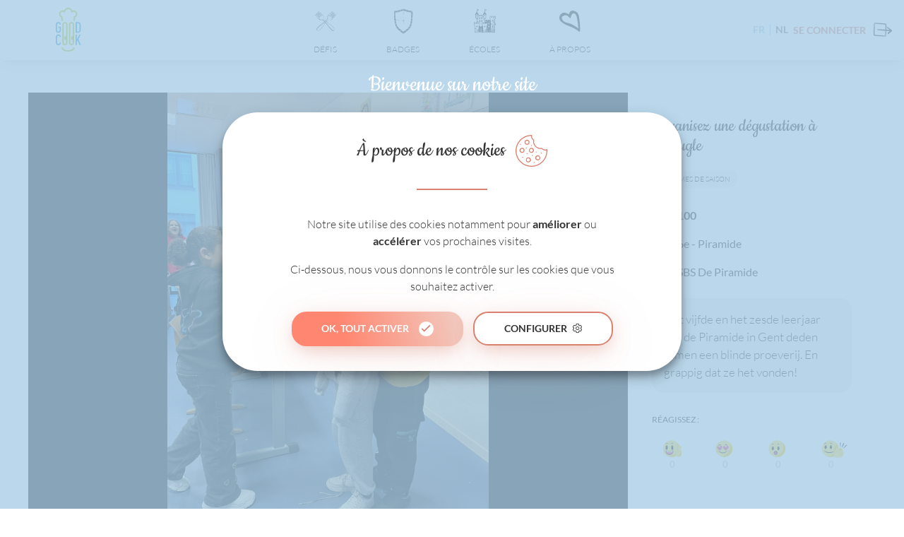

--- FILE ---
content_type: text/html; charset=UTF-8
request_url: https://goodcook-challenges.goodplanet.be/defis/organisez-une-degustation-a-laveugle/participation-436/
body_size: 12712
content:
<!DOCTYPE html><html lang="fr"><head><meta charset="UTF-8"><meta name="description" content=""><meta http-equiv="Content-Type" content="text/html; charset=UTF-8"><meta http-equiv="X-UA-Compatible" content="IE=edge"><meta name="viewport" content="width=device-width, initial-scale=1.0"><script data-cfasync="false" data-no-defer="1" data-no-minify="1" data-no-optimize="1">var ewww_webp_supported=!1;function check_webp_feature(A,e){var w;e=void 0!==e?e:function(){},ewww_webp_supported?e(ewww_webp_supported):((w=new Image).onload=function(){ewww_webp_supported=0<w.width&&0<w.height,e&&e(ewww_webp_supported)},w.onerror=function(){e&&e(!1)},w.src="data:image/webp;base64,"+{alpha:"UklGRkoAAABXRUJQVlA4WAoAAAAQAAAAAAAAAAAAQUxQSAwAAAARBxAR/Q9ERP8DAABWUDggGAAAABQBAJ0BKgEAAQAAAP4AAA3AAP7mtQAAAA=="}[A])}check_webp_feature("alpha");</script><script data-cfasync="false" data-no-defer="1" data-no-minify="1" data-no-optimize="1">var Arrive=function(c,w){"use strict";if(c.MutationObserver&&"undefined"!=typeof HTMLElement){var r,a=0,u=(r=HTMLElement.prototype.matches||HTMLElement.prototype.webkitMatchesSelector||HTMLElement.prototype.mozMatchesSelector||HTMLElement.prototype.msMatchesSelector,{matchesSelector:function(e,t){return e instanceof HTMLElement&&r.call(e,t)},addMethod:function(e,t,r){var a=e[t];e[t]=function(){return r.length==arguments.length?r.apply(this,arguments):"function"==typeof a?a.apply(this,arguments):void 0}},callCallbacks:function(e,t){t&&t.options.onceOnly&&1==t.firedElems.length&&(e=[e[0]]);for(var r,a=0;r=e[a];a++)r&&r.callback&&r.callback.call(r.elem,r.elem);t&&t.options.onceOnly&&1==t.firedElems.length&&t.me.unbindEventWithSelectorAndCallback.call(t.target,t.selector,t.callback)},checkChildNodesRecursively:function(e,t,r,a){for(var i,n=0;i=e[n];n++)r(i,t,a)&&a.push({callback:t.callback,elem:i}),0<i.childNodes.length&&u.checkChildNodesRecursively(i.childNodes,t,r,a)},mergeArrays:function(e,t){var r,a={};for(r in e)e.hasOwnProperty(r)&&(a[r]=e[r]);for(r in t)t.hasOwnProperty(r)&&(a[r]=t[r]);return a},toElementsArray:function(e){return e=void 0!==e&&("number"!=typeof e.length||e===c)?[e]:e}}),e=(l.prototype.addEvent=function(e,t,r,a){a={target:e,selector:t,options:r,callback:a,firedElems:[]};return this._beforeAdding&&this._beforeAdding(a),this._eventsBucket.push(a),a},l.prototype.removeEvent=function(e){for(var t,r=this._eventsBucket.length-1;t=this._eventsBucket[r];r--)e(t)&&(this._beforeRemoving&&this._beforeRemoving(t),(t=this._eventsBucket.splice(r,1))&&t.length&&(t[0].callback=null))},l.prototype.beforeAdding=function(e){this._beforeAdding=e},l.prototype.beforeRemoving=function(e){this._beforeRemoving=e},l),t=function(i,n){var o=new e,l=this,s={fireOnAttributesModification:!1};return o.beforeAdding(function(t){var e=t.target;e!==c.document&&e!==c||(e=document.getElementsByTagName("html")[0]);var r=new MutationObserver(function(e){n.call(this,e,t)}),a=i(t.options);r.observe(e,a),t.observer=r,t.me=l}),o.beforeRemoving(function(e){e.observer.disconnect()}),this.bindEvent=function(e,t,r){t=u.mergeArrays(s,t);for(var a=u.toElementsArray(this),i=0;i<a.length;i++)o.addEvent(a[i],e,t,r)},this.unbindEvent=function(){var r=u.toElementsArray(this);o.removeEvent(function(e){for(var t=0;t<r.length;t++)if(this===w||e.target===r[t])return!0;return!1})},this.unbindEventWithSelectorOrCallback=function(r){var a=u.toElementsArray(this),i=r,e="function"==typeof r?function(e){for(var t=0;t<a.length;t++)if((this===w||e.target===a[t])&&e.callback===i)return!0;return!1}:function(e){for(var t=0;t<a.length;t++)if((this===w||e.target===a[t])&&e.selector===r)return!0;return!1};o.removeEvent(e)},this.unbindEventWithSelectorAndCallback=function(r,a){var i=u.toElementsArray(this);o.removeEvent(function(e){for(var t=0;t<i.length;t++)if((this===w||e.target===i[t])&&e.selector===r&&e.callback===a)return!0;return!1})},this},i=new function(){var s={fireOnAttributesModification:!1,onceOnly:!1,existing:!1};function n(e,t,r){return!(!u.matchesSelector(e,t.selector)||(e._id===w&&(e._id=a++),-1!=t.firedElems.indexOf(e._id)))&&(t.firedElems.push(e._id),!0)}var c=(i=new t(function(e){var t={attributes:!1,childList:!0,subtree:!0};return e.fireOnAttributesModification&&(t.attributes=!0),t},function(e,i){e.forEach(function(e){var t=e.addedNodes,r=e.target,a=[];null!==t&&0<t.length?u.checkChildNodesRecursively(t,i,n,a):"attributes"===e.type&&n(r,i)&&a.push({callback:i.callback,elem:r}),u.callCallbacks(a,i)})})).bindEvent;return i.bindEvent=function(e,t,r){t=void 0===r?(r=t,s):u.mergeArrays(s,t);var a=u.toElementsArray(this);if(t.existing){for(var i=[],n=0;n<a.length;n++)for(var o=a[n].querySelectorAll(e),l=0;l<o.length;l++)i.push({callback:r,elem:o[l]});if(t.onceOnly&&i.length)return r.call(i[0].elem,i[0].elem);setTimeout(u.callCallbacks,1,i)}c.call(this,e,t,r)},i},o=new function(){var a={};function i(e,t){return u.matchesSelector(e,t.selector)}var n=(o=new t(function(){return{childList:!0,subtree:!0}},function(e,r){e.forEach(function(e){var t=e.removedNodes,e=[];null!==t&&0<t.length&&u.checkChildNodesRecursively(t,r,i,e),u.callCallbacks(e,r)})})).bindEvent;return o.bindEvent=function(e,t,r){t=void 0===r?(r=t,a):u.mergeArrays(a,t),n.call(this,e,t,r)},o};d(HTMLElement.prototype),d(NodeList.prototype),d(HTMLCollection.prototype),d(HTMLDocument.prototype),d(Window.prototype);var n={};return s(i,n,"unbindAllArrive"),s(o,n,"unbindAllLeave"),n}function l(){this._eventsBucket=[],this._beforeAdding=null,this._beforeRemoving=null}function s(e,t,r){u.addMethod(t,r,e.unbindEvent),u.addMethod(t,r,e.unbindEventWithSelectorOrCallback),u.addMethod(t,r,e.unbindEventWithSelectorAndCallback)}function d(e){e.arrive=i.bindEvent,s(i,e,"unbindArrive"),e.leave=o.bindEvent,s(o,e,"unbindLeave")}}(window,void 0),ewww_webp_supported=!1;function check_webp_feature(e,t){var r;ewww_webp_supported?t(ewww_webp_supported):((r=new Image).onload=function(){ewww_webp_supported=0<r.width&&0<r.height,t(ewww_webp_supported)},r.onerror=function(){t(!1)},r.src="data:image/webp;base64,"+{alpha:"UklGRkoAAABXRUJQVlA4WAoAAAAQAAAAAAAAAAAAQUxQSAwAAAARBxAR/Q9ERP8DAABWUDggGAAAABQBAJ0BKgEAAQAAAP4AAA3AAP7mtQAAAA==",animation:"UklGRlIAAABXRUJQVlA4WAoAAAASAAAAAAAAAAAAQU5JTQYAAAD/////AABBTk1GJgAAAAAAAAAAAAAAAAAAAGQAAABWUDhMDQAAAC8AAAAQBxAREYiI/gcA"}[e])}function ewwwLoadImages(e){if(e){for(var t=document.querySelectorAll(".batch-image img, .image-wrapper a, .ngg-pro-masonry-item a, .ngg-galleria-offscreen-seo-wrapper a"),r=0,a=t.length;r<a;r++)ewwwAttr(t[r],"data-src",t[r].getAttribute("data-webp")),ewwwAttr(t[r],"data-thumbnail",t[r].getAttribute("data-webp-thumbnail"));for(var i=document.querySelectorAll("div.woocommerce-product-gallery__image"),r=0,a=i.length;r<a;r++)ewwwAttr(i[r],"data-thumb",i[r].getAttribute("data-webp-thumb"))}for(var n=document.querySelectorAll("video"),r=0,a=n.length;r<a;r++)ewwwAttr(n[r],"poster",e?n[r].getAttribute("data-poster-webp"):n[r].getAttribute("data-poster-image"));for(var o,l=document.querySelectorAll("img.ewww_webp_lazy_load"),r=0,a=l.length;r<a;r++)e&&(ewwwAttr(l[r],"data-lazy-srcset",l[r].getAttribute("data-lazy-srcset-webp")),ewwwAttr(l[r],"data-srcset",l[r].getAttribute("data-srcset-webp")),ewwwAttr(l[r],"data-lazy-src",l[r].getAttribute("data-lazy-src-webp")),ewwwAttr(l[r],"data-src",l[r].getAttribute("data-src-webp")),ewwwAttr(l[r],"data-orig-file",l[r].getAttribute("data-webp-orig-file")),ewwwAttr(l[r],"data-medium-file",l[r].getAttribute("data-webp-medium-file")),ewwwAttr(l[r],"data-large-file",l[r].getAttribute("data-webp-large-file")),null!=(o=l[r].getAttribute("srcset"))&&!1!==o&&o.includes("R0lGOD")&&ewwwAttr(l[r],"src",l[r].getAttribute("data-lazy-src-webp"))),l[r].className=l[r].className.replace(/\bewww_webp_lazy_load\b/,"");for(var s=document.querySelectorAll(".ewww_webp"),r=0,a=s.length;r<a;r++)e?(ewwwAttr(s[r],"srcset",s[r].getAttribute("data-srcset-webp")),ewwwAttr(s[r],"src",s[r].getAttribute("data-src-webp")),ewwwAttr(s[r],"data-orig-file",s[r].getAttribute("data-webp-orig-file")),ewwwAttr(s[r],"data-medium-file",s[r].getAttribute("data-webp-medium-file")),ewwwAttr(s[r],"data-large-file",s[r].getAttribute("data-webp-large-file")),ewwwAttr(s[r],"data-large_image",s[r].getAttribute("data-webp-large_image")),ewwwAttr(s[r],"data-src",s[r].getAttribute("data-webp-src"))):(ewwwAttr(s[r],"srcset",s[r].getAttribute("data-srcset-img")),ewwwAttr(s[r],"src",s[r].getAttribute("data-src-img"))),s[r].className=s[r].className.replace(/\bewww_webp\b/,"ewww_webp_loaded");window.jQuery&&jQuery.fn.isotope&&jQuery.fn.imagesLoaded&&(jQuery(".fusion-posts-container-infinite").imagesLoaded(function(){jQuery(".fusion-posts-container-infinite").hasClass("isotope")&&jQuery(".fusion-posts-container-infinite").isotope()}),jQuery(".fusion-portfolio:not(.fusion-recent-works) .fusion-portfolio-wrapper").imagesLoaded(function(){jQuery(".fusion-portfolio:not(.fusion-recent-works) .fusion-portfolio-wrapper").isotope()}))}function ewwwWebPInit(e){ewwwLoadImages(e),ewwwNggLoadGalleries(e),document.arrive(".ewww_webp",function(){ewwwLoadImages(e)}),document.arrive(".ewww_webp_lazy_load",function(){ewwwLoadImages(e)}),document.arrive("videos",function(){ewwwLoadImages(e)}),"loading"==document.readyState?document.addEventListener("DOMContentLoaded",ewwwJSONParserInit):("undefined"!=typeof galleries&&ewwwNggParseGalleries(e),ewwwWooParseVariations(e))}function ewwwAttr(e,t,r){null!=r&&!1!==r&&e.setAttribute(t,r)}function ewwwJSONParserInit(){"undefined"!=typeof galleries&&check_webp_feature("alpha",ewwwNggParseGalleries),check_webp_feature("alpha",ewwwWooParseVariations)}function ewwwWooParseVariations(e){if(e)for(var t=document.querySelectorAll("form.variations_form"),r=0,a=t.length;r<a;r++){var i=t[r].getAttribute("data-product_variations"),n=!1;try{for(var o in i=JSON.parse(i))void 0!==i[o]&&void 0!==i[o].image&&(void 0!==i[o].image.src_webp&&(i[o].image.src=i[o].image.src_webp,n=!0),void 0!==i[o].image.srcset_webp&&(i[o].image.srcset=i[o].image.srcset_webp,n=!0),void 0!==i[o].image.full_src_webp&&(i[o].image.full_src=i[o].image.full_src_webp,n=!0),void 0!==i[o].image.gallery_thumbnail_src_webp&&(i[o].image.gallery_thumbnail_src=i[o].image.gallery_thumbnail_src_webp,n=!0),void 0!==i[o].image.thumb_src_webp&&(i[o].image.thumb_src=i[o].image.thumb_src_webp,n=!0));n&&ewwwAttr(t[r],"data-product_variations",JSON.stringify(i))}catch(e){}}}function ewwwNggParseGalleries(e){if(e)for(var t in galleries){var r=galleries[t];galleries[t].images_list=ewwwNggParseImageList(r.images_list)}}function ewwwNggLoadGalleries(e){e&&document.addEventListener("ngg.galleria.themeadded",function(e,t){window.ngg_galleria._create_backup=window.ngg_galleria.create,window.ngg_galleria.create=function(e,t){var r=$(e).data("id");return galleries["gallery_"+r].images_list=ewwwNggParseImageList(galleries["gallery_"+r].images_list),window.ngg_galleria._create_backup(e,t)}})}function ewwwNggParseImageList(e){for(var t in e){var r=e[t];if(void 0!==r["image-webp"]&&(e[t].image=r["image-webp"],delete e[t]["image-webp"]),void 0!==r["thumb-webp"]&&(e[t].thumb=r["thumb-webp"],delete e[t]["thumb-webp"]),void 0!==r.full_image_webp&&(e[t].full_image=r.full_image_webp,delete e[t].full_image_webp),void 0!==r.srcsets)for(var a in r.srcsets)nggSrcset=r.srcsets[a],void 0!==r.srcsets[a+"-webp"]&&(e[t].srcsets[a]=r.srcsets[a+"-webp"],delete e[t].srcsets[a+"-webp"]);if(void 0!==r.full_srcsets)for(var i in r.full_srcsets)nggFSrcset=r.full_srcsets[i],void 0!==r.full_srcsets[i+"-webp"]&&(e[t].full_srcsets[i]=r.full_srcsets[i+"-webp"],delete e[t].full_srcsets[i+"-webp"])}return e}check_webp_feature("alpha",ewwwWebPInit);</script><title>Organisez une dégustation à l’aveugle - Good Cook Challenges</title>
<meta name='robots' content='max-image-preview:large' />
<style id='wp-img-auto-sizes-contain-inline-css' type='text/css'>
img:is([sizes=auto i],[sizes^="auto," i]){contain-intrinsic-size:3000px 1500px}
/*# sourceURL=wp-img-auto-sizes-contain-inline-css */
</style>
<style id='classic-theme-styles-inline-css' type='text/css'>
/*! This file is auto-generated */
.wp-block-button__link{color:#fff;background-color:#32373c;border-radius:9999px;box-shadow:none;text-decoration:none;padding:calc(.667em + 2px) calc(1.333em + 2px);font-size:1.125em}.wp-block-file__button{background:#32373c;color:#fff;text-decoration:none}
/*# sourceURL=/wp-includes/css/classic-themes.min.css */
</style>
<link rel='stylesheet' id='cookie-law-info-css' href='https://goodcook-challenges.goodplanet.be/wp-content/plugins/cookie-law-info/legacy/public/css/cookie-law-info-public.css?ver=3.3.9.1' type='text/css' media='all' />
<link rel='stylesheet' id='cookie-law-info-gdpr-css' href='https://goodcook-challenges.goodplanet.be/wp-content/plugins/cookie-law-info/legacy/public/css/cookie-law-info-gdpr.css?ver=3.3.9.1' type='text/css' media='all' />
<link rel='stylesheet' id='qts_front_styles-css' href='https://goodcook-challenges.goodplanet.be/wp-content/plugins/qtranslate-xt-master/modules/slugs/assets/css/qts-default.css?ver=28ef0afa83a35da24385287b3f798bcb' type='text/css' media='all' />
<link rel='stylesheet' id='cook.css-css' href='https://goodcook-challenges.goodplanet.be/wp-content/themes/syltaen/build/css/cook.css?ver=1706866310' type='text/css' media='all' />
<script type="text/javascript" src="https://goodcook-challenges.goodplanet.be/wp-includes/js/jquery/jquery.js" id="jquery-js"></script>
<script type="text/javascript" id="cookie-law-info-js-extra">
/* <![CDATA[ */
var Cli_Data = {"nn_cookie_ids":["PHPSESSID","CookieLawInfoConsent","cookielawinfo-checkbox-advertisement","_ga_LT0KNY8BEK","_ga"],"cookielist":[],"non_necessary_cookies":{"necessary":["PHPSESSID","CookieLawInfoConsent"],"analytics":["_ga_LT0KNY8BEK","_ga"]},"ccpaEnabled":"","ccpaRegionBased":"","ccpaBarEnabled":"","strictlyEnabled":["necessary","obligatoire"],"ccpaType":"gdpr","js_blocking":"1","custom_integration":"","triggerDomRefresh":"","secure_cookies":""};
var cli_cookiebar_settings = {"animate_speed_hide":"500","animate_speed_show":"500","background":"#FFF","border":"#b1a6a6c2","border_on":"","button_1_button_colour":"#61a229","button_1_button_hover":"#4e8221","button_1_link_colour":"#fff","button_1_as_button":"1","button_1_new_win":"","button_2_button_colour":"#333","button_2_button_hover":"#292929","button_2_link_colour":"#444","button_2_as_button":"","button_2_hidebar":"","button_3_button_colour":"#dedfe0","button_3_button_hover":"#b2b2b3","button_3_link_colour":"#333333","button_3_as_button":"1","button_3_new_win":"","button_4_button_colour":"#dedfe0","button_4_button_hover":"#b2b2b3","button_4_link_colour":"#333333","button_4_as_button":"","button_7_button_colour":"#61a229","button_7_button_hover":"#4e8221","button_7_link_colour":"#fff","button_7_as_button":"","button_7_new_win":"","font_family":"inherit","header_fix":"","notify_animate_hide":"","notify_animate_show":"","notify_div_id":"#cookie-law-info-bar","notify_position_horizontal":"right","notify_position_vertical":"bottom","scroll_close":"","scroll_close_reload":"","accept_close_reload":"","reject_close_reload":"","showagain_tab":"","showagain_background":"#fff","showagain_border":"#000","showagain_div_id":"#cookie-law-info-again","showagain_x_position":"100px","text":"#333333","show_once_yn":"","show_once":"10000","logging_on":"","as_popup":"","popup_overlay":"1","bar_heading_text":"","cookie_bar_as":"popup","popup_showagain_position":"bottom-right","widget_position":"left"};
var log_object = {"ajax_url":"https://goodcook-challenges.goodplanet.be/wp-admin/admin-ajax.php"};
//# sourceURL=cookie-law-info-js-extra
/* ]]> */
</script>
<script type="text/javascript" src="https://goodcook-challenges.goodplanet.be/wp-content/plugins/cookie-law-info/legacy/public/js/cookie-law-info-public.js?ver=3.3.9.1" id="cookie-law-info-js"></script>
<link rel="canonical" href="https://goodcook-challenges.goodplanet.be/defis/organisez-une-degustation-a-laveugle/" />
<script type="text/plain" data-cli-class="cli-blocker-script"  data-cli-script-type="analytics" data-cli-block="true"  data-cli-element-position="head" async src="https://www.googletagmanager.com/gtag/js?id=G-LT0KNY8BEK"></script>
<script type="text/plain" data-cli-class="cli-blocker-script"  data-cli-script-type="analytics" data-cli-block="true"  data-cli-element-position="head">window.dataLayer = window.dataLayer || [];function gtag(){dataLayer.push(arguments);}gtag('js', new Date());gtag('config', 'G-LT0KNY8BEK');</script><meta name="generator" content="qTranslate-XT 3.11.4" />
<link hreflang="x-default" href="https://goodcook-challenges.goodplanet.be/defis/organisez-une-degustation-a-laveugle/" rel="alternate" />
<link hreflang="fr" href="https://goodcook-challenges.goodplanet.be/defis/organisez-une-degustation-a-laveugle/" rel="alternate" />
<link hreflang="nl" href="https://goodcook-challenges.goodplanet.be/nl/defis/organiseer-een-blinde-proeverij/" rel="alternate" />
<link rel="icon" href="https://goodplanet.s3.eu-west-3.amazonaws.com/cook/2022/08/02110017/cropped-goodcook_blason-1-32x32.png" sizes="32x32" />
<link rel="icon" href="https://goodplanet.s3.eu-west-3.amazonaws.com/cook/2022/08/02110017/cropped-goodcook_blason-1-192x192.png" sizes="192x192" />
<link rel="apple-touch-icon" href="https://goodplanet.s3.eu-west-3.amazonaws.com/cook/2022/08/02110017/cropped-goodcook_blason-1-180x180.png" />
<meta name="msapplication-TileImage" content="https://goodplanet.s3.eu-west-3.amazonaws.com/cook/2022/08/02110017/cropped-goodcook_blason-1-270x270.png" />
<style id='global-styles-inline-css' type='text/css'>
:root{--wp--preset--aspect-ratio--square: 1;--wp--preset--aspect-ratio--4-3: 4/3;--wp--preset--aspect-ratio--3-4: 3/4;--wp--preset--aspect-ratio--3-2: 3/2;--wp--preset--aspect-ratio--2-3: 2/3;--wp--preset--aspect-ratio--16-9: 16/9;--wp--preset--aspect-ratio--9-16: 9/16;--wp--preset--color--black: #000000;--wp--preset--color--cyan-bluish-gray: #abb8c3;--wp--preset--color--white: #ffffff;--wp--preset--color--pale-pink: #f78da7;--wp--preset--color--vivid-red: #cf2e2e;--wp--preset--color--luminous-vivid-orange: #ff6900;--wp--preset--color--luminous-vivid-amber: #fcb900;--wp--preset--color--light-green-cyan: #7bdcb5;--wp--preset--color--vivid-green-cyan: #00d084;--wp--preset--color--pale-cyan-blue: #8ed1fc;--wp--preset--color--vivid-cyan-blue: #0693e3;--wp--preset--color--vivid-purple: #9b51e0;--wp--preset--gradient--vivid-cyan-blue-to-vivid-purple: linear-gradient(135deg,rgb(6,147,227) 0%,rgb(155,81,224) 100%);--wp--preset--gradient--light-green-cyan-to-vivid-green-cyan: linear-gradient(135deg,rgb(122,220,180) 0%,rgb(0,208,130) 100%);--wp--preset--gradient--luminous-vivid-amber-to-luminous-vivid-orange: linear-gradient(135deg,rgb(252,185,0) 0%,rgb(255,105,0) 100%);--wp--preset--gradient--luminous-vivid-orange-to-vivid-red: linear-gradient(135deg,rgb(255,105,0) 0%,rgb(207,46,46) 100%);--wp--preset--gradient--very-light-gray-to-cyan-bluish-gray: linear-gradient(135deg,rgb(238,238,238) 0%,rgb(169,184,195) 100%);--wp--preset--gradient--cool-to-warm-spectrum: linear-gradient(135deg,rgb(74,234,220) 0%,rgb(151,120,209) 20%,rgb(207,42,186) 40%,rgb(238,44,130) 60%,rgb(251,105,98) 80%,rgb(254,248,76) 100%);--wp--preset--gradient--blush-light-purple: linear-gradient(135deg,rgb(255,206,236) 0%,rgb(152,150,240) 100%);--wp--preset--gradient--blush-bordeaux: linear-gradient(135deg,rgb(254,205,165) 0%,rgb(254,45,45) 50%,rgb(107,0,62) 100%);--wp--preset--gradient--luminous-dusk: linear-gradient(135deg,rgb(255,203,112) 0%,rgb(199,81,192) 50%,rgb(65,88,208) 100%);--wp--preset--gradient--pale-ocean: linear-gradient(135deg,rgb(255,245,203) 0%,rgb(182,227,212) 50%,rgb(51,167,181) 100%);--wp--preset--gradient--electric-grass: linear-gradient(135deg,rgb(202,248,128) 0%,rgb(113,206,126) 100%);--wp--preset--gradient--midnight: linear-gradient(135deg,rgb(2,3,129) 0%,rgb(40,116,252) 100%);--wp--preset--font-size--small: 13px;--wp--preset--font-size--medium: 20px;--wp--preset--font-size--large: 36px;--wp--preset--font-size--x-large: 42px;--wp--preset--spacing--20: 0.44rem;--wp--preset--spacing--30: 0.67rem;--wp--preset--spacing--40: 1rem;--wp--preset--spacing--50: 1.5rem;--wp--preset--spacing--60: 2.25rem;--wp--preset--spacing--70: 3.38rem;--wp--preset--spacing--80: 5.06rem;--wp--preset--shadow--natural: 6px 6px 9px rgba(0, 0, 0, 0.2);--wp--preset--shadow--deep: 12px 12px 50px rgba(0, 0, 0, 0.4);--wp--preset--shadow--sharp: 6px 6px 0px rgba(0, 0, 0, 0.2);--wp--preset--shadow--outlined: 6px 6px 0px -3px rgb(255, 255, 255), 6px 6px rgb(0, 0, 0);--wp--preset--shadow--crisp: 6px 6px 0px rgb(0, 0, 0);}:where(.is-layout-flex){gap: 0.5em;}:where(.is-layout-grid){gap: 0.5em;}body .is-layout-flex{display: flex;}.is-layout-flex{flex-wrap: wrap;align-items: center;}.is-layout-flex > :is(*, div){margin: 0;}body .is-layout-grid{display: grid;}.is-layout-grid > :is(*, div){margin: 0;}:where(.wp-block-columns.is-layout-flex){gap: 2em;}:where(.wp-block-columns.is-layout-grid){gap: 2em;}:where(.wp-block-post-template.is-layout-flex){gap: 1.25em;}:where(.wp-block-post-template.is-layout-grid){gap: 1.25em;}.has-black-color{color: var(--wp--preset--color--black) !important;}.has-cyan-bluish-gray-color{color: var(--wp--preset--color--cyan-bluish-gray) !important;}.has-white-color{color: var(--wp--preset--color--white) !important;}.has-pale-pink-color{color: var(--wp--preset--color--pale-pink) !important;}.has-vivid-red-color{color: var(--wp--preset--color--vivid-red) !important;}.has-luminous-vivid-orange-color{color: var(--wp--preset--color--luminous-vivid-orange) !important;}.has-luminous-vivid-amber-color{color: var(--wp--preset--color--luminous-vivid-amber) !important;}.has-light-green-cyan-color{color: var(--wp--preset--color--light-green-cyan) !important;}.has-vivid-green-cyan-color{color: var(--wp--preset--color--vivid-green-cyan) !important;}.has-pale-cyan-blue-color{color: var(--wp--preset--color--pale-cyan-blue) !important;}.has-vivid-cyan-blue-color{color: var(--wp--preset--color--vivid-cyan-blue) !important;}.has-vivid-purple-color{color: var(--wp--preset--color--vivid-purple) !important;}.has-black-background-color{background-color: var(--wp--preset--color--black) !important;}.has-cyan-bluish-gray-background-color{background-color: var(--wp--preset--color--cyan-bluish-gray) !important;}.has-white-background-color{background-color: var(--wp--preset--color--white) !important;}.has-pale-pink-background-color{background-color: var(--wp--preset--color--pale-pink) !important;}.has-vivid-red-background-color{background-color: var(--wp--preset--color--vivid-red) !important;}.has-luminous-vivid-orange-background-color{background-color: var(--wp--preset--color--luminous-vivid-orange) !important;}.has-luminous-vivid-amber-background-color{background-color: var(--wp--preset--color--luminous-vivid-amber) !important;}.has-light-green-cyan-background-color{background-color: var(--wp--preset--color--light-green-cyan) !important;}.has-vivid-green-cyan-background-color{background-color: var(--wp--preset--color--vivid-green-cyan) !important;}.has-pale-cyan-blue-background-color{background-color: var(--wp--preset--color--pale-cyan-blue) !important;}.has-vivid-cyan-blue-background-color{background-color: var(--wp--preset--color--vivid-cyan-blue) !important;}.has-vivid-purple-background-color{background-color: var(--wp--preset--color--vivid-purple) !important;}.has-black-border-color{border-color: var(--wp--preset--color--black) !important;}.has-cyan-bluish-gray-border-color{border-color: var(--wp--preset--color--cyan-bluish-gray) !important;}.has-white-border-color{border-color: var(--wp--preset--color--white) !important;}.has-pale-pink-border-color{border-color: var(--wp--preset--color--pale-pink) !important;}.has-vivid-red-border-color{border-color: var(--wp--preset--color--vivid-red) !important;}.has-luminous-vivid-orange-border-color{border-color: var(--wp--preset--color--luminous-vivid-orange) !important;}.has-luminous-vivid-amber-border-color{border-color: var(--wp--preset--color--luminous-vivid-amber) !important;}.has-light-green-cyan-border-color{border-color: var(--wp--preset--color--light-green-cyan) !important;}.has-vivid-green-cyan-border-color{border-color: var(--wp--preset--color--vivid-green-cyan) !important;}.has-pale-cyan-blue-border-color{border-color: var(--wp--preset--color--pale-cyan-blue) !important;}.has-vivid-cyan-blue-border-color{border-color: var(--wp--preset--color--vivid-cyan-blue) !important;}.has-vivid-purple-border-color{border-color: var(--wp--preset--color--vivid-purple) !important;}.has-vivid-cyan-blue-to-vivid-purple-gradient-background{background: var(--wp--preset--gradient--vivid-cyan-blue-to-vivid-purple) !important;}.has-light-green-cyan-to-vivid-green-cyan-gradient-background{background: var(--wp--preset--gradient--light-green-cyan-to-vivid-green-cyan) !important;}.has-luminous-vivid-amber-to-luminous-vivid-orange-gradient-background{background: var(--wp--preset--gradient--luminous-vivid-amber-to-luminous-vivid-orange) !important;}.has-luminous-vivid-orange-to-vivid-red-gradient-background{background: var(--wp--preset--gradient--luminous-vivid-orange-to-vivid-red) !important;}.has-very-light-gray-to-cyan-bluish-gray-gradient-background{background: var(--wp--preset--gradient--very-light-gray-to-cyan-bluish-gray) !important;}.has-cool-to-warm-spectrum-gradient-background{background: var(--wp--preset--gradient--cool-to-warm-spectrum) !important;}.has-blush-light-purple-gradient-background{background: var(--wp--preset--gradient--blush-light-purple) !important;}.has-blush-bordeaux-gradient-background{background: var(--wp--preset--gradient--blush-bordeaux) !important;}.has-luminous-dusk-gradient-background{background: var(--wp--preset--gradient--luminous-dusk) !important;}.has-pale-ocean-gradient-background{background: var(--wp--preset--gradient--pale-ocean) !important;}.has-electric-grass-gradient-background{background: var(--wp--preset--gradient--electric-grass) !important;}.has-midnight-gradient-background{background: var(--wp--preset--gradient--midnight) !important;}.has-small-font-size{font-size: var(--wp--preset--font-size--small) !important;}.has-medium-font-size{font-size: var(--wp--preset--font-size--medium) !important;}.has-large-font-size{font-size: var(--wp--preset--font-size--large) !important;}.has-x-large-font-size{font-size: var(--wp--preset--font-size--x-large) !important;}
/*# sourceURL=global-styles-inline-css */
</style>
<link rel='stylesheet' id='cookie-law-info-table-css' href='https://goodcook-challenges.goodplanet.be/wp-content/plugins/cookie-law-info/legacy/public/css/cookie-law-info-table.css?ver=3.3.9.1' type='text/css' media='all' />
</head><body class="wp-singular challenge-template-default single single-challenge postid-1569 wp-theme-syltaen fr is-unlogged"><div class="site"><header role="navigation" class="site-header"><div class="site-header__brandwrap"><a class="site-header__brand" href="https://goodcook-challenges.goodplanet.be/" rel="home" title="Good Cook Challenges"><img src="https://goodplanet.s3.eu-west-3.amazonaws.com/cook/2022/08/02110006/goodcook-logo.svg" class="attachment-full size-full" alt="" decoding="async" loading="lazy" /></a></div><nav class="site-header__menu"><ul id="menu-menu-principal" class="main-menu"><li id="main-menu__item--18" class="main-menu__item--defis main-menu__item main-menu__item--type-post_type main-menu__item--object-page main-menu__item--18"><a class="main-menu__link "href="https://goodcook-challenges.goodplanet.be/defis/">Défis</a></li>
<li id="main-menu__item--17" class="main-menu__item--badges main-menu__item main-menu__item--type-post_type main-menu__item--object-page main-menu__item--17"><a class="main-menu__link "href="https://goodcook-challenges.goodplanet.be/badges/">Badges</a></li>
<li id="main-menu__item--16" class="main-menu__item--ecoles main-menu__item main-menu__item--type-post_type main-menu__item--object-page main-menu__item--16"><a class="main-menu__link "href="https://goodcook-challenges.goodplanet.be/etablissements/">Écoles</a></li>
<li id="main-menu__item--15" class="main-menu__item--apropos main-menu__item main-menu__item--type-post_type main-menu__item--object-page main-menu__item--15"><a class="main-menu__link "href="https://goodcook-challenges.goodplanet.be/a-propos/">À propos</a></li>
</ul></nav><nav class="site-header__account">
<ul class="language-chooser language-chooser-text qtranxs_language_chooser" id="qtranslate-chooser">
<li class="lang-fr active"><a href="https://goodcook-challenges.goodplanet.be/fr/defis/organisez-une-degustation-a-laveugle/" hreflang="fr" title="FR (fr)" class="qtranxs_text qtranxs_text_fr"><span>FR</span></a></li>
<li class="lang-nl"><a href="https://goodcook-challenges.goodplanet.be/nl/defis/organiseer-een-blinde-proeverij/" hreflang="nl" title="NL (nl)" class="qtranxs_text qtranxs_text_nl"><span>NL</span></a></li>
</ul><div class="qtranxs_widget_end"></div>
<a class="site-header__account__log site-header__account__log--in" href="https://goodcook-challenges.goodplanet.be/connexion/"><span class="site-header__account__log__text">Se connecter</span><svg width="27" height="20" viewBox="0 0 27 20" fill="none" xmlns="http://www.w3.org/2000/svg">
<path d="M21.2152 16.5C20.6247 15.5463 20.8352 14.3232 21.6771 13.74C22.0411 13.487 22.4226 13.2668 22.788 13.0168C23.1476 12.7713 23.4984 12.508 23.9807 12.1598C23.3829 12.0631 22.9356 11.9604 22.484 11.9232C18.837 11.6331 15.1872 11.3653 11.5402 11.0677C9.93968 10.9368 8.3435 10.7552 6.74587 10.5871C6.26789 10.5365 6.00333 10.2375 5.96094 9.56195C11.9437 9.39084 17.8782 9.82233 23.8214 10.474C23.1476 9.94136 22.462 9.42655 21.8043 8.87306C21.2664 8.41925 20.727 7.95651 20.2505 7.4298C19.812 6.94474 19.6103 6.32578 19.7345 5.5C20.3981 6.00737 20.9653 6.47308 21.5616 6.89118C22.8669 7.80475 24.2132 8.65433 25.4878 9.61551C25.9847 9.99046 26.3984 10.5484 26.739 11.1034C27.1117 11.7105 27.0094 11.9768 26.4744 12.4232C25.5988 13.1552 24.7379 13.9111 23.839 14.6089C22.997 15.2636 22.1142 15.8557 21.2138 16.5" fill="#1D1D1B"/>
<path d="M18.8786 1.93098C18.7357 1.81367 18.5909 1.76479 18.4555 1.75697C18.1076 1.65335 16.8571 1.28969 16.1914 1.26819C15.4147 1.24082 6.60633 0.374691 1.77714 0.51546C1.7809 0.585845 1.78843 0.65232 1.79971 0.712929C1.15281 5.71221 1.02681 14.7782 0.968517 15.5778C0.910221 16.3833 1.20734 18.0687 1.20734 18.0687C1.35026 18.186 1.49506 18.2348 1.63046 18.2427C1.97836 18.3463 3.22891 18.7099 3.89461 18.7315C4.67127 18.7588 13.4815 19.6249 18.3088 19.4842C18.3051 19.4138 18.2975 19.3473 18.2863 19.2867C18.9313 14.2874 19.0592 5.22147 19.1175 4.42182C19.1758 3.6163 18.8786 1.93098 18.8786 1.93098V1.93098ZM13.805 18.2427C10.862 17.9963 7.91705 17.7773 4.97403 17.5369C4.60921 17.5075 4.18045 17.4782 3.76486 17.3414C3.50722 17.2573 2.86032 17.14 2.36575 17.097C2.36575 16.6258 2.32626 16.0959 2.28112 15.8594C2.1965 15.4175 2.2153 14.9698 2.22659 14.5885C2.31685 11.5209 2.42592 8.45331 2.51055 5.38375C2.54816 4.04839 2.5444 2.70912 2.55192 1.37181C3.79306 1.50671 5.03609 1.64944 6.27912 1.75306C9.22214 1.99941 12.167 2.21838 15.1101 2.45886C15.4749 2.48819 15.9036 2.51752 16.3192 2.65438C16.5769 2.73845 17.2238 2.85576 17.7183 2.89877C17.7183 3.36996 17.7578 3.8998 17.803 4.13637C17.8876 4.57823 17.8688 5.02596 17.8575 5.40721C17.7672 8.47481 17.6582 11.5424 17.5735 14.612C17.5359 15.9473 17.5397 17.2866 17.5322 18.6239C16.291 18.489 15.048 18.3463 13.805 18.2427V18.2427Z" fill="#1D1D1B"/>
</svg>
</a></nav></header><main class="site-main"><section class="bg-white ml-padding-vertical"><div class="container"><div class="participation-details"><div class="participation-details__media"><img width="1313" height="1750" src="https://goodplanet.s3.eu-west-3.amazonaws.com/cook/2022/08/02104444/PHOTO-2023-11-27-19-17-52.jpg" class="attachment-full size-full" alt="" decoding="async" loading="lazy" srcset="https://goodplanet.s3.eu-west-3.amazonaws.com/cook/2022/08/02104444/PHOTO-2023-11-27-19-17-52.jpg 1313w, https://goodplanet.s3.eu-west-3.amazonaws.com/cook/2022/08/02104444/PHOTO-2023-11-27-19-17-52-225x300.jpg 225w, https://goodplanet.s3.eu-west-3.amazonaws.com/cook/2022/08/02104444/PHOTO-2023-11-27-19-17-52-768x1024.jpg 768w" sizes="auto, (max-width: 1313px) 100vw, 1313px" /></div><aside class="participation-details__aside"><h2 class="h2 h2--small no-margin-top">Organisez une dégustation à l’aveugle</h2><p><a class='theme-tag theme-tag--small' href='https://goodcook-challenges.goodplanet.be/defis/?defis_themes=legumes-de-saison#liste'>Légumes de saison</a></p><ul class="infolist"><li class="infolist__item infolist__item--score"><strong>100</strong></li><li class="infolist__item infolist__item--class"><a class="font-regular" href="https://goodcook-challenges.goodplanet.be/classroom/6e-piramide/">6e - Piramide</a></li><li class="infolist__item infolist__item--school"><a class="font-regular" href="https://goodcook-challenges.goodplanet.be/ecoles/sbs-de-piramide/">SBS De Piramide</a></li></ul><div class="participation-details__comment"><p>Het vijfde en het zesde leerjaar van de Piramide in Gent deden samen een blinde proeverij. En grappig dat ze het vonden!</p>
</div><p class="form__label no-padding">Réagissez :</p><ul class="reactions" data-post="436"><li class="reactions__item tooltip " data-reaction="like"><span class="reactions__emote reactions__emote--like"></span><span class="reactions__count is-dimmed">0</span><span class="tooltip__message tooltip__message--autowidth">Like</span></li><li class="reactions__item tooltip " data-reaction="heart"><span class="reactions__emote reactions__emote--heart"></span><span class="reactions__count is-dimmed">0</span><span class="tooltip__message tooltip__message--autowidth">Cœur</span></li><li class="reactions__item tooltip " data-reaction="waow"><span class="reactions__emote reactions__emote--waow"></span><span class="reactions__count is-dimmed">0</span><span class="tooltip__message tooltip__message--autowidth">Waow</span></li><li class="reactions__item tooltip " data-reaction="bravo"><span class="reactions__emote reactions__emote--bravo"></span><span class="reactions__count is-dimmed">0</span><span class="tooltip__message tooltip__message--autowidth">Bravo</span></li></ul></aside></div></div></section></main><footer class="site-footer"><p class="site-footer__content">GoodPlanet Belgium | Edinburgstraat 26 Rue d’Edimbourg – Brussel 1050 Bruxelles</p><ul id="menu-menu-footer" class="site-footer__menu"><li id="site-footer__menu__item--187" class="site-footer__menu__item site-footer__menu__item--type-post_type site-footer__menu__item--object-page site-footer__menu__item--privacy-policy site-footer__menu__item--187"><a class="site-footer__menu__link "rel="privacy-policy" href="https://goodcook-challenges.goodplanet.be/vie-privee-gdpr/">Vie privée (GDPR)</a></li>
<li id="site-footer__menu__item--1029" class="site-footer__menu__item site-footer__menu__item--type-custom site-footer__menu__item--object-custom site-footer__menu__item--1029"><a class="site-footer__menu__link "href="https://goodcook-challenges.goodplanet.be/vie-privee/#cookies">Cookies</a></li>
<li id="site-footer__menu__item--190" class="site-footer__menu__item site-footer__menu__item--type-post_type site-footer__menu__item--object-page site-footer__menu__item--190"><a class="site-footer__menu__link "href="https://goodcook-challenges.goodplanet.be/plan-du-site/">Plan du site</a></li>
</ul><a class="site-footer__hm" href="https://hungryminds.be" target="_blank" title="Hungry Minds"><svg preserveAspectRatio="xMinYMin meet" xmlns="http://www.w3.org/2000/svg" xmlns:xlink="http://www.w3.org/1999/xlink" viewBox="0 0 98.35 174.15"><polygon points="43.03 126.43 43.03 109.88 55.31 109.88 55.31 136.49 96.47 170.19 96.47 1.88 55.31 1.88 55.31 68.67 43.03 68.67 43.03 1.88 1.88 1.88 1.88 92.73 43.03 126.43" style="fill: none;stroke: #1d1d1b;stroke-miterlimit: 10;stroke-width: 5px"></polygon></svg></a></footer></div><nav class="site-mobilenav"><nav class="site-mobilenav__menu"><ul id="menu-menu-principal" class="main-menu"><li id="main-menu__item--18" class="main-menu__item--defis main-menu__item main-menu__item--type-post_type main-menu__item--object-page main-menu__item--18"><a class="main-menu__link "href="https://goodcook-challenges.goodplanet.be/defis/">Défis</a></li>
<li id="main-menu__item--17" class="main-menu__item--badges main-menu__item main-menu__item--type-post_type main-menu__item--object-page main-menu__item--17"><a class="main-menu__link "href="https://goodcook-challenges.goodplanet.be/badges/">Badges</a></li>
<li id="main-menu__item--16" class="main-menu__item--ecoles main-menu__item main-menu__item--type-post_type main-menu__item--object-page main-menu__item--16"><a class="main-menu__link "href="https://goodcook-challenges.goodplanet.be/etablissements/">Écoles</a></li>
<li id="main-menu__item--15" class="main-menu__item--apropos main-menu__item main-menu__item--type-post_type main-menu__item--object-page main-menu__item--15"><a class="main-menu__link "href="https://goodcook-challenges.goodplanet.be/a-propos/">À propos</a></li>
</ul></nav><a class="site-mobilenav__profile" href="https://goodcook-challenges.goodplanet.be/profil/"><div class="site-mobilenav__profile__picture" style="background-image: url()"></div><div class="site-mobilenav__profile__text">Profil</div></a></nav><div class="scroll-top"></div><script type="speculationrules">
{"prefetch":[{"source":"document","where":{"and":[{"href_matches":"/*"},{"not":{"href_matches":["/wp-*.php","/wp-admin/*","/wp-content/uploads/*","/wp-content/*","/wp-content/plugins/*","/wp-content/themes/syltaen/*","/*\\?(.+)"]}},{"not":{"selector_matches":"a[rel~=\"nofollow\"]"}},{"not":{"selector_matches":".no-prefetch, .no-prefetch a"}}]},"eagerness":"conservative"}]}
</script>
<!--googleoff: all--><div id="cookie-law-info-bar" data-nosnippet="true"><span><div class="cli-bar-container"><p class="cli-bar-title">Bienvenue sur notre site</p><div class="cli-bar-message"><p class="cli-bar-message-title">À propos de nos cookies</p><p>Notre site utilise des cookies notamment pour <strong>améliorer</strong> ou <strong>accélérer</strong> vos prochaines visites.</p><p>Ci-dessous, nous vous donnons le contrôle sur les cookies que vous souhaitez activer.</p></div><div class="cli-bar-btn_container"><a id="wt-cli-accept-all-btn" role='button' data-cli_action="accept_all" class="wt-cli-element cli-plugin-main-button wt-cli-accept-all-btn cookie_action_close_header cli_action_button">Ok, tout activer</a><a role='button' class="cli_settings_button">Configurer</a></div></div></span></div><div id="cookie-law-info-again" data-nosnippet="true"><span id="cookie_hdr_showagain">Gestion des cookies</span></div><div class="cli-modal" data-nosnippet="true" id="cliSettingsPopup" tabindex="-1" role="dialog" aria-labelledby="cliSettingsPopup" aria-hidden="true">
  <div class="cli-modal-dialog" role="document">
	<div class="cli-modal-content cli-bar-popup">
		  <button type="button" class="cli-modal-close" id="cliModalClose">
			<svg class="" viewBox="0 0 24 24"><path d="M19 6.41l-1.41-1.41-5.59 5.59-5.59-5.59-1.41 1.41 5.59 5.59-5.59 5.59 1.41 1.41 5.59-5.59 5.59 5.59 1.41-1.41-5.59-5.59z"></path><path d="M0 0h24v24h-24z" fill="none"></path></svg>
			<span class="wt-cli-sr-only">Fermer</span>
		  </button>
		  <div class="cli-modal-body">
			<div class="cli-container-fluid cli-tab-container">
	<div class="cli-row">
		<div class="cli-col-12 cli-align-items-stretch cli-px-0">
			<div class="cli-privacy-overview">
				<h4>Over onze cookies</h4>				<div class="cli-privacy-content">
					<div class="cli-privacy-content-text"><p></p><br />
<p>Notre site utilise des cookies notamment pour améliorer ou accélérer vos prochaines visites.</p><br />
<p>Ci-dessous, nous vous donnons le contrôle sur les cookies que vous souhaitez activer.</p><br />
<p>Nous catégorisons ci-dessous les cookies utilisés. Les cookies essentiels à la navigation sont par défaut activés. Nous utilisons également des cookies tiers nous aidant à analyser et comprendre comment vous utilisez notre site.</p><br />
<p>Vous trouverez tous les détails à propos de la gestion de nos cookies sur notre page <a href="https://goodcook-challenges.goodplanet.be/vie-privee/">vie privée</a>.</p><br />
<p></p></div>
				</div>
				<a class="cli-privacy-readmore" aria-label="Voir plus" role="button" data-readmore-text="Voir plus" data-readless-text="Voir moins"></a>			</div>
		</div>
		<div class="cli-col-12 cli-align-items-stretch cli-px-0 cli-tab-section-container">
												<div class="cli-tab-section">
						<div class="cli-tab-header">
							<a role="button" tabindex="0" class="cli-nav-link cli-settings-mobile" data-target="necessary" data-toggle="cli-toggle-tab">
								Nécessaires							</a>
															<div class="wt-cli-necessary-checkbox">
									<input type="checkbox" class="cli-user-preference-checkbox"  id="wt-cli-checkbox-necessary" data-id="checkbox-necessary" checked="checked"  />
									<label class="form-check-label" for="wt-cli-checkbox-necessary">Nécessaires</label>
								</div>
								<span class="cli-necessary-caption">Toujours activé</span>
													</div>
						<div class="cli-tab-content">
							<div class="cli-tab-pane cli-fade" data-id="necessary">
								<div class="wt-cli-cookie-description">
									Ces cookies sont nécessaires au bon fonctionnement de notre site internet.
Ils assurent des fonctionnalités de base et de sécurité sur le site, de façon anonyme.
<table class="cookielawinfo-row-cat-table cookielawinfo-winter"><thead><tr><th class="cookielawinfo-column-1">Cookie</th><th class="cookielawinfo-column-3">Durée</th><th class="cookielawinfo-column-4">Description</th></tr></thead><tbody><tr class="cookielawinfo-row"><td class="cookielawinfo-column-1">cookielawinfo-checkbox-advertisement</td><td class="cookielawinfo-column-3">1 year</td><td class="cookielawinfo-column-4">Set by the GDPR Cookie Consent plugin, this cookie is used to record the user consent for the cookies in the "Advertisement" category .</td></tr><tr class="cookielawinfo-row"><td class="cookielawinfo-column-1">cookielawinfo-checkbox-analytics</td><td class="cookielawinfo-column-3">11 months</td><td class="cookielawinfo-column-4">This cookie is set by GDPR Cookie Consent plugin. The cookie is used to store the user consent for the cookies in the category "Analytics".</td></tr><tr class="cookielawinfo-row"><td class="cookielawinfo-column-1">cookielawinfo-checkbox-functional</td><td class="cookielawinfo-column-3">11 months</td><td class="cookielawinfo-column-4">The cookie is set by GDPR cookie consent to record the user consent for the cookies in the category "Functional".</td></tr><tr class="cookielawinfo-row"><td class="cookielawinfo-column-1">cookielawinfo-checkbox-necessary</td><td class="cookielawinfo-column-3">11 months</td><td class="cookielawinfo-column-4">This cookie is set by GDPR Cookie Consent plugin. The cookies is used to store the user consent for the cookies in the category "Necessary".</td></tr><tr class="cookielawinfo-row"><td class="cookielawinfo-column-1">cookielawinfo-checkbox-others</td><td class="cookielawinfo-column-3">11 months</td><td class="cookielawinfo-column-4">This cookie is set by GDPR Cookie Consent plugin. The cookie is used to store the user consent for the cookies in the category "Other.</td></tr><tr class="cookielawinfo-row"><td class="cookielawinfo-column-1">cookielawinfo-checkbox-performance</td><td class="cookielawinfo-column-3">11 months</td><td class="cookielawinfo-column-4">This cookie is set by GDPR Cookie Consent plugin. The cookie is used to store the user consent for the cookies in the category "Performance".</td></tr><tr class="cookielawinfo-row"><td class="cookielawinfo-column-1">CookieLawInfoConsent</td><td class="cookielawinfo-column-3">1 year</td><td class="cookielawinfo-column-4">Records the default button state of the corresponding category &amp; the status of CCPA. It works only in coordination with the primary cookie.</td></tr><tr class="cookielawinfo-row"><td class="cookielawinfo-column-1">PHPSESSID</td><td class="cookielawinfo-column-3">session</td><td class="cookielawinfo-column-4">This cookie is native to PHP applications. The cookie is used to store and identify a users' unique session ID for the purpose of managing user session on the website. The cookie is a session cookies and is deleted when all the browser windows are closed.</td></tr><tr class="cookielawinfo-row"><td class="cookielawinfo-column-1">viewed_cookie_policy</td><td class="cookielawinfo-column-3">11 months</td><td class="cookielawinfo-column-4">The cookie is set by the GDPR Cookie Consent plugin and is used to store whether or not user has consented to the use of cookies. It does not store any personal data.</td></tr></tbody></table>								</div>
							</div>
						</div>
					</div>
																	<div class="cli-tab-section">
						<div class="cli-tab-header">
							<a role="button" tabindex="0" class="cli-nav-link cli-settings-mobile" data-target="functional" data-toggle="cli-toggle-tab">
								Fonctionnels							</a>
															<div class="cli-switch">
									<input type="checkbox" id="wt-cli-checkbox-functional" class="cli-user-preference-checkbox"  data-id="checkbox-functional" />
									<label for="wt-cli-checkbox-functional" class="cli-slider" data-cli-enable="Activé" data-cli-disable="Désactivé"><span class="wt-cli-sr-only">Fonctionnels</span></label>
								</div>
													</div>
						<div class="cli-tab-content">
							<div class="cli-tab-pane cli-fade" data-id="functional">
								<div class="wt-cli-cookie-description">
									Les cookies fonctionnels aident au bon fonctionnement de certaines parties du site, comme le partage de contenu sur les réseaux sociaux, la collecte d'avis clients, et autres fonctionnalités tierces.
								</div>
							</div>
						</div>
					</div>
																	<div class="cli-tab-section">
						<div class="cli-tab-header">
							<a role="button" tabindex="0" class="cli-nav-link cli-settings-mobile" data-target="analytics" data-toggle="cli-toggle-tab">
								Analytiques							</a>
															<div class="cli-switch">
									<input type="checkbox" id="wt-cli-checkbox-analytics" class="cli-user-preference-checkbox"  data-id="checkbox-analytics" />
									<label for="wt-cli-checkbox-analytics" class="cli-slider" data-cli-enable="Activé" data-cli-disable="Désactivé"><span class="wt-cli-sr-only">Analytiques</span></label>
								</div>
													</div>
						<div class="cli-tab-content">
							<div class="cli-tab-pane cli-fade" data-id="analytics">
								<div class="wt-cli-cookie-description">
									Les cookies analytiques sont utilisés pour comprendre comment les visiteurs interagissent avec notre site internet. Ces cookies aident à fournir des informations sur le nombre de visiteurs, le taux de rebond, la source du trafic, etc.
<table class="cookielawinfo-row-cat-table cookielawinfo-winter"><thead><tr><th class="cookielawinfo-column-1">Cookie</th><th class="cookielawinfo-column-3">Durée</th><th class="cookielawinfo-column-4">Description</th></tr></thead><tbody><tr class="cookielawinfo-row"><td class="cookielawinfo-column-1">_ga</td><td class="cookielawinfo-column-3">2 years</td><td class="cookielawinfo-column-4">The _ga cookie, installed by Google Analytics, calculates visitor, session and campaign data and also keeps track of site usage for the site's analytics report. The cookie stores information anonymously and assigns a randomly generated number to recognize unique visitors.</td></tr><tr class="cookielawinfo-row"><td class="cookielawinfo-column-1">_ga_LT0KNY8BEK</td><td class="cookielawinfo-column-3">2 years</td><td class="cookielawinfo-column-4">This cookie is installed by Google Analytics.</td></tr></tbody></table>								</div>
							</div>
						</div>
					</div>
										</div>
	</div>
</div>
		  </div>
		  <div class="cli-modal-footer">
			<div class="wt-cli-element cli-container-fluid cli-tab-container">
				<div class="cli-row">
					<div class="cli-col-12 cli-align-items-stretch cli-px-0">
						<div class="cli-tab-footer wt-cli-privacy-overview-actions">
						
															<a id="wt-cli-privacy-save-btn" role="button" tabindex="0" data-cli-action="accept" class="wt-cli-privacy-btn cli_setting_save_button wt-cli-privacy-accept-btn cli-btn">Enregistrer &amp; appliquer</a>
													</div>
												<div class="wt-cli-ckyes-footer-section">
							<div class="wt-cli-ckyes-brand-logo">Propulsé par <a href="https://www.cookieyes.com/"><img src="https://goodcook-challenges.goodplanet.be/wp-content/plugins/cookie-law-info/legacy/public/images/logo-cookieyes.svg" alt="CookieYes Logo"></a></div>
						</div>
						
					</div>
				</div>
			</div>
		</div>
	</div>
  </div>
</div>
<div class="cli-modal-backdrop cli-fade cli-settings-overlay"></div>
<div class="cli-modal-backdrop cli-fade cli-popupbar-overlay"></div>
<!--googleon: all--><script type="text/javascript" id="default.js-js-before">
/* <![CDATA[ */
var ajaxurl = "https:\/\/goodcook-challenges.goodplanet.be\/wp-admin\/admin-ajax.php";
var post_id = 1569;
var __ = {"Voir plus":"Voir plus"};
window.location.site = "https:\/\/goodcook-challenges.goodplanet.be\/";
//# sourceURL=default.js-js-before
/* ]]> */
</script>
<script type="text/javascript" src="https://goodcook-challenges.goodplanet.be/wp-content/themes/syltaen/build/js/default.js?ver=1710238034" id="default.js-js"></script>
</body></html>

--- FILE ---
content_type: image/svg+xml
request_url: https://goodcook-challenges.goodplanet.be/wp-content/themes/syltaen/build/img/cook/icn_cookie.svg
body_size: 13228
content:
<svg width="45" height="45" viewBox="0 0 45 45" fill="none" xmlns="http://www.w3.org/2000/svg">
<g clip-path="url(#clip0_1074_2889)">
<path d="M22.5127 45C16.5453 45 10.8224 42.6295 6.60279 38.4099C2.38322 34.1903 0.0126953 28.4674 0.0126953 22.5C0.0126953 16.5326 2.38322 10.8096 6.60279 6.59008C10.8224 2.37051 16.5453 0 22.5127 0H23.2803V0.767649C23.2348 1.05678 23.2083 1.34856 23.2009 1.64116C23.1985 2.64759 23.4569 3.63748 23.9509 4.51429C24.445 5.3911 25.1579 6.12488 26.0201 6.6441L26.4039 6.88235L26.3245 7.31912C26.0575 8.69671 26.1002 10.1164 26.4495 11.4755C26.7989 12.8345 27.4461 14.0989 28.3443 15.1769C29.2425 16.255 30.3692 17.1199 31.6428 17.7089C32.9165 18.2978 34.3051 18.5962 35.7083 18.5823C36.2101 18.5667 36.71 18.5136 37.2039 18.4235H37.5612L37.7995 18.6882C38.3449 19.3145 39.0181 19.8168 39.7737 20.1615C40.5293 20.5062 41.3498 20.6853 42.1803 20.6868C42.8257 20.6749 43.4648 20.5587 44.073 20.3426L44.8936 20.0647V21.0441C44.8936 21.5471 44.973 22.05 44.973 22.5529C44.959 28.5043 42.5877 34.2076 38.3783 38.4146C34.1688 42.6216 28.464 44.9895 22.5127 45ZM21.8509 1.32353C17.6933 1.45352 13.666 2.80509 10.2717 5.2096C6.87734 7.6141 4.26635 10.965 2.76455 14.8442C1.26275 18.7233 0.936649 22.9588 1.82696 27.0221C2.71726 31.0854 4.78454 34.7965 7.77078 37.6923C10.757 40.588 14.53 42.5401 18.6187 43.305C22.7075 44.0699 26.931 43.6137 30.7621 41.9933C34.5932 40.3728 37.8622 37.66 40.1611 34.1933C42.4601 30.7267 43.6871 26.6597 43.6892 22.5C43.6892 22.2485 43.6892 22.0103 43.6892 21.7721C42.5087 22.0457 41.2773 22.0064 40.1167 21.6583C38.9561 21.3101 37.9064 20.665 37.0715 19.7868C36.6339 19.8591 36.1915 19.8989 35.748 19.9059C32.8637 19.9024 30.0985 18.755 28.059 16.7155C26.0194 14.676 24.8721 11.9108 24.8686 9.02646C24.8722 8.52132 24.912 8.01709 24.9877 7.51764C24.0384 6.85984 23.2631 5.9814 22.7282 4.9578C22.1934 3.93421 21.915 2.79607 21.9171 1.64116L21.8509 1.32353Z" fill="#D9816E"/>
<path d="M22.513 25.3191C21.8077 25.3217 21.1175 25.1148 20.53 24.7246C19.9425 24.3344 19.4841 23.7785 19.213 23.1274C18.9419 22.4763 18.8703 21.7594 19.0072 21.0675C19.1442 20.3756 19.4835 19.7401 19.9822 19.2413C20.481 18.7426 21.1166 18.4033 21.8084 18.2663C22.5003 18.1294 23.2172 18.201 23.8683 18.4721C24.5194 18.7432 25.0753 19.2016 25.4655 19.7891C25.8557 20.3766 26.0626 21.0668 26.06 21.7721C26.06 22.7128 25.6863 23.615 25.0211 24.2802C24.3559 24.9454 23.4537 25.3191 22.513 25.3191ZM22.513 19.5353C22.2056 19.5116 21.8968 19.5517 21.6057 19.653C21.3146 19.7543 21.0476 19.9147 20.8214 20.1242C20.5952 20.3336 20.4148 20.5874 20.2914 20.8699C20.168 21.1523 20.1043 21.4572 20.1043 21.7654C20.1043 22.0737 20.168 22.3786 20.2914 22.661C20.4148 22.9434 20.5952 23.1973 20.8214 23.4067C21.0476 23.6161 21.3146 23.7765 21.6057 23.8779C21.8968 23.9792 22.2056 24.0193 22.513 23.9956C23.0748 23.9523 23.5995 23.6985 23.9823 23.2851C24.3651 22.8716 24.5778 22.3289 24.5778 21.7654C24.5778 21.202 24.3651 20.6593 23.9823 20.2458C23.5995 19.8324 23.0748 19.5786 22.513 19.5353Z" fill="#D9816E"/>
<path d="M9.1589 25.3191C8.45418 25.3191 7.76531 25.11 7.17954 24.7182C6.59377 24.3264 6.13745 23.7696 5.86838 23.1182C5.5993 22.4669 5.52957 21.7504 5.66802 21.0594C5.80647 20.3684 6.14687 19.734 6.64611 19.2366C7.14535 18.7393 7.78097 18.4012 8.47247 18.2654C9.16397 18.1295 9.88024 18.2019 10.5306 18.4734C11.1809 18.7449 11.736 19.2032 12.1256 19.7905C12.5152 20.3777 12.7218 21.0674 12.7192 21.7721C12.7192 22.239 12.627 22.7013 12.4479 23.1325C12.2689 23.5638 12.0064 23.9554 11.6756 24.2849C11.3448 24.6145 10.9522 24.8755 10.5204 25.0529C10.0885 25.2304 9.62582 25.3209 9.1589 25.3191ZM9.1589 19.5353C8.71651 19.5353 8.28406 19.6665 7.91622 19.9123C7.54839 20.1581 7.2617 20.5074 7.0924 20.9161C6.92311 21.3248 6.87881 21.7745 6.96512 22.2084C7.05142 22.6423 7.26445 23.0409 7.57727 23.3537C7.89009 23.6665 8.28864 23.8796 8.72253 23.9659C9.15642 24.0522 9.60616 24.0079 10.0149 23.8386C10.4236 23.6693 10.7729 23.3826 11.0187 23.0147C11.2645 22.6469 11.3957 22.2145 11.3957 21.7721C11.3957 21.1788 11.16 20.6099 10.7405 20.1904C10.3211 19.771 9.75213 19.5353 9.1589 19.5353Z" fill="#D9816E"/>
<path d="M16.2665 13.9102C15.5624 13.9023 14.8764 13.6858 14.2954 13.2881C13.7143 12.8904 13.2642 12.3293 13.0021 11.6757C12.7399 11.0222 12.6774 10.3057 12.8225 9.61662C12.9676 8.92759 13.3137 8.29704 13.8171 7.80473C14.3205 7.31241 14.9586 6.98042 15.6507 6.85075C16.3428 6.72108 17.0578 6.79953 17.7053 7.07621C18.3529 7.3529 18.9038 7.81538 19.2884 8.40516C19.6731 8.99494 19.8743 9.68552 19.8665 10.3896C19.8613 10.8572 19.764 11.3191 19.5803 11.7491C19.3966 12.1791 19.13 12.5687 18.7957 12.8956C18.4614 13.2225 18.066 13.4804 17.632 13.6545C17.198 13.8286 16.734 13.9155 16.2665 13.9102ZM16.2665 8.1264C15.827 8.13423 15.3996 8.27137 15.0376 8.52069C14.6756 8.77002 14.3951 9.12049 14.2311 9.52831C14.0671 9.93612 14.0269 10.3832 14.1155 10.8137C14.2041 11.2443 14.4176 11.6391 14.7293 11.949C15.041 12.2589 15.4371 12.4701 15.8682 12.5562C16.2992 12.6423 16.7461 12.5995 17.1529 12.4332C17.5598 12.2668 17.9086 11.9843 18.1558 11.6208C18.403 11.2574 18.5377 10.8291 18.5429 10.3896C18.5412 10.0936 18.4808 9.80093 18.3651 9.52847C18.2495 9.25601 18.0809 9.00921 17.8691 8.80238C17.6574 8.59556 17.4067 8.43281 17.1316 8.32359C16.8565 8.21436 16.5624 8.16084 16.2665 8.1661V8.1264Z" fill="#D9816E"/>
<path d="M18.2249 38.8323C17.5196 38.8349 16.8294 38.628 16.2419 38.2378C15.6544 37.8476 15.196 37.2917 14.9249 36.6406C14.6538 35.9895 14.5822 35.2726 14.7191 34.5807C14.8561 33.8888 15.1954 33.2532 15.6942 32.7545C16.1929 32.2558 16.8285 31.9165 17.5203 31.7795C18.2122 31.6425 18.9291 31.7142 19.5802 31.9853C20.2313 32.2564 20.7872 32.7148 21.1774 33.3023C21.5676 33.8898 21.7745 34.58 21.7719 35.2852C21.7684 36.2249 21.3936 37.1251 20.7292 37.7895C20.0647 38.454 19.1645 38.8288 18.2249 38.8323ZM18.2249 33.0485C17.9176 33.0248 17.6087 33.0648 17.3176 33.1662C17.0265 33.2675 16.7595 33.4279 16.5333 33.6373C16.3071 33.8467 16.1267 34.1006 16.0033 34.3831C15.8799 34.6655 15.8162 34.9704 15.8162 35.2786C15.8162 35.5869 15.8799 35.8917 16.0033 36.1742C16.1267 36.4566 16.3071 36.7105 16.5333 36.9199C16.7595 37.1293 17.0265 37.2897 17.3176 37.3911C17.6087 37.4924 17.9176 37.5325 18.2249 37.5088C18.7867 37.4655 19.3114 37.2117 19.6942 36.7983C20.077 36.3848 20.2897 35.8421 20.2897 35.2786C20.2897 34.7152 20.077 34.1725 19.6942 33.759C19.3114 33.3455 18.7867 33.0918 18.2249 33.0485Z" fill="#D9816E"/>
<path d="M31.4076 35.9471C30.7012 35.947 30.0108 35.7368 29.4242 35.3432C28.8376 34.9496 28.3814 34.3904 28.1135 33.7367C27.8457 33.0831 27.7783 32.3645 27.92 31.6725C28.0618 30.9804 28.4061 30.3462 28.9094 29.8505C29.4126 29.3547 30.0519 29.0199 30.746 28.8886C31.4401 28.7572 32.1575 28.8353 32.8071 29.1129C33.4567 29.3905 34.009 29.8551 34.3937 30.4475C34.7785 31.0399 34.9784 31.7334 34.9679 32.4397C34.9539 33.3747 34.5727 34.2668 33.9065 34.9231C33.2403 35.5793 32.3427 35.9472 31.4076 35.9471ZM31.4076 30.1632C30.8458 30.2065 30.321 30.4603 29.9382 30.8738C29.5554 31.2872 29.3427 31.8299 29.3427 32.3934C29.3427 32.9568 29.5554 33.4995 29.9382 33.913C30.321 34.3265 30.8458 34.5802 31.4076 34.6235C31.7149 34.6472 32.0238 34.6071 32.3148 34.5058C32.6059 34.4045 32.873 34.2441 33.0991 34.0347C33.3253 33.8253 33.5057 33.5714 33.6291 33.2889C33.7526 33.0065 33.8163 32.7016 33.8163 32.3934C33.8163 32.0852 33.7526 31.7803 33.6291 31.4978C33.5057 31.2154 33.3253 30.9615 33.0991 30.7521C32.873 30.5427 32.6059 30.3823 32.3148 30.281C32.0238 30.1796 31.7149 30.1395 31.4076 30.1632Z" fill="#D9816E"/>
<path d="M10.1512 32.2279C10.068 32.2418 9.98299 32.2418 9.89973 32.2279C9.82215 32.1905 9.75074 32.1414 9.68797 32.0824C9.62357 32.0241 9.57371 31.9516 9.54238 31.8706C9.52363 31.7878 9.52363 31.7019 9.54238 31.6191C9.54029 31.5302 9.55688 31.4419 9.59107 31.3598C9.62527 31.2777 9.67632 31.2038 9.74091 31.1427C9.86462 31.0214 10.0309 30.9535 10.2041 30.9535C10.3774 30.9535 10.5437 31.0214 10.6674 31.1427C10.732 31.2038 10.783 31.2777 10.8172 31.3598C10.8514 31.4419 10.868 31.5302 10.8659 31.6191C10.8654 31.7057 10.8476 31.7913 10.8135 31.8708C10.7794 31.9504 10.7297 32.0223 10.6674 32.0824C10.6046 32.1414 10.5332 32.1905 10.4556 32.2279C10.3552 32.2483 10.2517 32.2483 10.1512 32.2279Z" fill="#D9816E"/>
<path d="M23.7571 29.6471C23.5788 29.6439 23.4084 29.5729 23.2806 29.4486C23.2247 29.3834 23.1759 29.3124 23.135 29.2368C23.1223 29.1535 23.1223 29.0687 23.135 28.9853C23.1319 28.8084 23.1985 28.6372 23.3203 28.5089C23.4492 28.3926 23.6166 28.3282 23.7902 28.3282C23.9637 28.3282 24.1311 28.3926 24.26 28.5089C24.3822 28.6381 24.4528 28.8076 24.4586 28.9853C24.4547 29.1596 24.3835 29.3256 24.26 29.4486C24.1983 29.5089 24.1267 29.5581 24.0483 29.5942C23.955 29.6285 23.8565 29.6464 23.7571 29.6471Z" fill="#D9816E"/>
<path d="M29.1311 24.7235C29.0477 24.7358 28.963 24.7358 28.8796 24.7235C28.8012 24.6874 28.7296 24.6382 28.6678 24.5779C28.548 24.4536 28.4815 24.2874 28.4825 24.1147C28.4687 24.0314 28.4687 23.9465 28.4825 23.8632C28.5233 23.7835 28.5721 23.7081 28.6281 23.6382C28.7225 23.5462 28.8422 23.4844 28.9719 23.4608C29.1016 23.4372 29.2353 23.4529 29.3561 23.5059C29.4339 23.5372 29.5056 23.582 29.5678 23.6382C29.6239 23.7081 29.6726 23.7835 29.7134 23.8632C29.7272 23.9465 29.7272 24.0314 29.7134 24.1147C29.7095 24.289 29.6384 24.4549 29.5149 24.5779C29.4052 24.6651 29.271 24.716 29.1311 24.7235Z" fill="#D9816E"/>
<path d="M26.2188 39.4147C26.0418 39.4178 25.8707 39.3513 25.7423 39.2294C25.6248 39.1036 25.5587 38.9383 25.557 38.7662C25.5441 38.6784 25.5441 38.5893 25.557 38.5015C25.5978 38.4259 25.6467 38.3549 25.7026 38.2897C25.7982 38.1998 25.917 38.1385 26.0457 38.1127C26.1744 38.087 26.3077 38.0979 26.4305 38.1441C26.5061 38.185 26.5771 38.2338 26.6423 38.2897C26.7666 38.4175 26.8376 38.5879 26.8408 38.7662C26.8519 38.8496 26.8519 38.9342 26.8408 39.0177C26.8048 39.0961 26.7555 39.1677 26.6952 39.2294C26.6321 39.2904 26.5574 39.3381 26.4756 39.3699C26.3938 39.4017 26.3065 39.417 26.2188 39.4147Z" fill="#D9816E"/>
<path d="M36.4501 26.4045C36.3613 26.4058 36.2732 26.3888 36.1912 26.3547C36.1093 26.3205 36.0352 26.2699 35.9736 26.2059C35.8554 26.0807 35.7896 25.915 35.7896 25.7427C35.7896 25.5705 35.8554 25.4048 35.9736 25.2795C36.0318 25.2151 36.1044 25.1652 36.1854 25.1339C36.2864 25.0933 36.3958 25.0777 36.5042 25.0886C36.6126 25.0994 36.7167 25.1363 36.8078 25.1961C36.8988 25.2559 36.974 25.3369 37.0269 25.4321C37.0799 25.5273 37.109 25.6338 37.1118 25.7427C37.1257 25.826 37.1257 25.9109 37.1118 25.9942C37.0789 26.0743 37.0293 26.1465 36.9662 26.2059C36.9013 26.2766 36.821 26.3313 36.7314 26.3657C36.6419 26.4002 36.5456 26.4134 36.4501 26.4045Z" fill="#D9816E"/>
<path d="M15.194 18.953C15.1108 18.9668 15.0258 18.9668 14.9425 18.953L14.7176 18.8074C14.5969 18.6782 14.5306 18.5076 14.5323 18.3309C14.5312 18.1582 14.5977 17.992 14.7176 17.8677C14.8117 17.7786 14.9295 17.7186 15.0569 17.6947C15.1842 17.6708 15.3158 17.684 15.4358 17.7329C15.5558 17.7817 15.6592 17.8641 15.7337 17.9702C15.8082 18.0762 15.8506 18.2014 15.8558 18.3309C15.8696 18.4142 15.8696 18.4991 15.8558 18.5824C15.8199 18.6648 15.7707 18.7409 15.7102 18.8074C15.6391 18.8663 15.5564 18.9097 15.4675 18.9348C15.3786 18.9599 15.2855 18.9661 15.194 18.953Z" fill="#D9816E"/>
<path d="M22.5134 15.5249C22.4306 15.5437 22.3447 15.5437 22.2619 15.5249C22.1809 15.4936 22.1084 15.4437 22.0502 15.3793C21.9303 15.255 21.8638 15.0888 21.8649 14.9161C21.851 14.8328 21.851 14.7479 21.8649 14.6646C21.9023 14.5871 21.9514 14.5157 22.0104 14.4529C22.1046 14.3638 22.2224 14.3038 22.3497 14.2799C22.4771 14.256 22.6087 14.2693 22.7287 14.3181C22.8487 14.367 22.9521 14.4493 23.0266 14.5554C23.1011 14.6614 23.1435 14.7866 23.1487 14.9161C23.1625 14.9994 23.1625 15.0843 23.1487 15.1676C23.1158 15.2477 23.0661 15.3199 23.0031 15.3793C22.936 15.4362 22.8578 15.4785 22.7735 15.5035C22.6892 15.5286 22.6006 15.5359 22.5134 15.5249Z" fill="#D9816E"/>
<path d="M16.2003 27.053C16.1175 27.0717 16.0316 27.0717 15.9488 27.053C15.8678 27.0217 15.7953 26.9718 15.737 26.9074C15.67 26.8515 15.6196 26.7782 15.5914 26.6957C15.5717 26.613 15.5717 26.5268 15.5914 26.4442C15.5953 26.2699 15.6665 26.1039 15.79 25.9809C15.8807 25.8878 15.9974 25.8241 16.1249 25.7981C16.2524 25.7722 16.3847 25.7851 16.5047 25.8353C16.5873 25.8636 16.6605 25.9139 16.7164 25.9809C16.78 26.04 16.8305 26.1118 16.8647 26.1916C16.8989 26.2713 16.916 26.3574 16.915 26.4442C16.9346 26.5268 16.9346 26.613 16.915 26.6957C16.8867 26.7782 16.8364 26.8515 16.7694 26.9074C16.6952 26.9788 16.6038 27.0297 16.504 27.0553C16.4043 27.0808 16.2996 27.08 16.2003 27.053Z" fill="#D9816E"/>
<path d="M6.96124 13.9103C6.87444 13.9114 6.78839 13.8943 6.70861 13.8601C6.62883 13.8259 6.55709 13.7754 6.498 13.7118C6.43099 13.6559 6.38063 13.5826 6.35241 13.5C6.3174 13.4208 6.29932 13.3352 6.29932 13.2485C6.29932 13.1619 6.3174 13.0763 6.35241 12.9971C6.38063 12.9145 6.43099 12.8412 6.498 12.7853C6.6217 12.664 6.78802 12.5961 6.96124 12.5961C7.13445 12.5961 7.30077 12.664 7.42447 12.7853C7.51516 12.8778 7.57671 12.9949 7.60149 13.122C7.62626 13.2492 7.61318 13.3808 7.56386 13.5006C7.51454 13.6204 7.43115 13.723 7.32402 13.7959C7.2169 13.8687 7.09076 13.9085 6.96124 13.9103Z" fill="#D9816E"/>
</g>
<defs>
<clipPath id="clip0_1074_2889">
<rect width="45" height="45" fill="white"/>
</clipPath>
</defs>
</svg>


--- FILE ---
content_type: image/svg+xml
request_url: https://goodcook-challenges.goodplanet.be/wp-content/themes/syltaen/build/img/cook/icn_goodplanet.svg
body_size: 1646
content:
<svg width="30" height="30" viewBox="0 0 30 30" fill="none" xmlns="http://www.w3.org/2000/svg">
<path d="M26.8902 25.2296C26.9104 25.0619 26.9197 24.8931 26.9179 24.7242C26.7146 22.5899 26.5887 20.4438 26.2795 18.323C25.8596 15.4357 25.3438 12.5577 24.7676 9.69567C24.4652 8.17959 23.9361 6.71826 22.96 5.47255C21.2415 3.28266 18.9484 3.41321 17.5591 5.77829C17.4991 5.86652 17.4463 5.95947 17.4012 6.05623C16.8602 7.42154 16.3193 8.78686 15.7893 10.1564C15.6717 10.4588 15.5953 10.7763 15.476 11.1671C15.292 10.9919 15.1761 10.8908 15.0711 10.7797C14.3678 10.0261 13.6659 9.27145 12.9653 8.51565C12.2749 7.77109 11.4576 7.20087 10.4849 6.9204C8.11626 6.23816 6.02308 6.9204 4.17349 8.39942C3.81231 8.68747 3.6166 9.30317 3.53596 9.79926C3.37217 10.81 3.69723 11.7676 4.20793 12.6453C5.58294 15.0154 7.73576 16.3361 10.2985 17.0596C11.4223 17.3771 12.5848 17.5565 13.702 17.8926C17.3978 19.0044 20.6997 20.9054 23.8655 23.0599C24.8625 23.7337 25.8251 24.4648 26.8902 25.2296ZM13.4055 5.30241C13.7885 4.44835 14.1363 3.51259 14.6117 2.64758C15.6591 0.741536 17.1315 -0.313819 19.4834 0.0828879C22.5476 0.600039 25.0272 1.89966 26.5643 4.69598C27.3631 6.1472 27.7545 7.72308 27.9578 9.35286C28.235 11.568 28.5306 13.7815 28.77 16.0009C28.9632 17.7999 29.106 19.6041 29.232 21.4074C29.3227 22.6817 29.4 23.9603 29.4 25.2363C29.4 26.5469 29.316 27.86 29.2001 29.1663C29.1732 29.4628 28.9103 29.8224 28.6516 29.9808C28.508 30.065 28.0989 29.8553 27.8906 29.6809C24.1343 26.5267 19.9001 24.2433 15.3004 22.5604C11.629 21.2179 8.0499 19.6403 4.8169 17.3965C3.82827 16.7109 2.81948 15.9967 2.01059 15.1224C-1.04938 11.8013 -0.552122 7.0779 3.06306 4.21757C5.17976 2.5423 7.49217 2.55157 9.85078 3.49154C11.0914 3.98595 12.2438 4.70356 13.4072 5.30494" fill="#1794D2"/>
</svg>


--- FILE ---
content_type: image/svg+xml
request_url: https://goodcook-challenges.goodplanet.be/wp-content/themes/syltaen/build/img/cook/icn_class.svg
body_size: 19947
content:
<svg width="64" height="43" viewBox="0 0 64 43" fill="none" xmlns="http://www.w3.org/2000/svg">
<path d="M16.3008 3.5166C20.1115 3.59266 23.9223 3.65785 27.7331 3.74115C29.6767 3.78461 31.6202 3.84618 33.5637 3.93673C36.539 4.07436 39.5142 4.2301 42.4895 4.40032C46.2894 4.61763 50.0929 4.82045 53.8855 5.10657C55.3059 5.21522 56.7409 5.42891 58.1068 5.8092C59.153 6.09894 60.3228 6.4575 60.9367 7.45349C61.4708 8.3191 61.9285 9.31872 62.0992 10.3147C62.6732 13.654 62.8149 17.0368 62.2445 20.3905C61.6342 23.9906 61.656 27.6052 61.696 31.2306C61.7069 32.0781 61.547 32.9364 61.3908 33.7767C61.2564 34.4938 60.697 34.9321 60.1484 35.3486C58.1468 36.8733 55.978 38.007 53.435 38.2605C52.9119 38.3112 52.3815 38.3619 51.8548 38.351C48.3673 38.2713 44.8798 38.1989 41.3924 38.0758C38.359 37.9671 35.3256 37.8078 32.2959 37.6448C29.4551 37.4927 26.6142 37.2862 23.7698 37.145C22.3784 37.0762 20.9798 37.1341 19.5848 37.087C18.2479 37.0399 16.917 36.8384 15.5778 36.8516C14.1132 36.8661 13.1214 36.8661 13.1214 36.8661C13.1214 36.8661 11.4685 37.0399 10.662 37.0472C9.63395 37.058 8.64584 37.2536 7.64682 37.0182C6.78949 36.8154 5.92125 36.4532 5.18016 35.9751C4.19568 35.3377 3.15009 35.3956 2.47439 34.3345C1.98396 33.563 1.83139 32.7083 1.80596 31.8318C1.71877 28.8547 1.63885 25.8812 1.59526 22.9077C1.57346 21.5205 1.5553 20.1189 1.68971 18.7426C1.87135 16.8521 2.22736 14.976 2.44896 13.089C2.61607 11.6548 2.67783 10.2061 2.8195 8.76458C2.85583 8.39878 2.96482 8.01487 3.13919 7.69253C4.07645 5.99753 5.4787 4.7951 7.26966 4.15766C8.20692 3.82083 9.24226 3.65785 10.2413 3.61801C12.2575 3.53833 14.2773 3.59266 16.2971 3.59266V3.5166" fill="white"/>
<path d="M45.2613 37.623C48.549 37.623 50.8376 37.7317 53.1117 37.5868C54.6956 37.4854 56.2759 37.0906 57.6818 36.2431C58.4737 35.7651 59.2402 35.2435 60.0104 34.7292C60.519 34.3924 60.8968 33.9288 60.9622 33.3059C61.0566 32.4185 61.1474 31.5239 61.1365 30.633C61.1038 27.8659 60.9876 25.0989 61.4708 22.3572C61.8667 20.1153 62.1792 17.8698 62.1029 15.588C62.0738 14.7731 62.0302 13.9582 61.9394 13.147C61.8086 11.9844 61.736 10.8 61.4417 9.6809C61.1874 8.71026 60.8314 7.71064 59.7888 7.21083C58.5064 6.59875 57.2204 5.99391 55.7891 5.88888C51.5969 5.58102 47.401 5.27679 43.2015 5.02689C40.4914 4.86753 37.7741 4.82045 35.0604 4.69368C32.6701 4.58503 30.2797 4.38945 27.8857 4.3134C24.3982 4.20474 20.9108 4.13593 17.4233 4.10695C15.0148 4.08885 12.6026 4.13231 10.194 4.20474C7.96352 4.26993 5.99456 5.02327 4.49058 6.76535C3.9493 7.39192 3.40075 8.05833 3.32083 8.93481C3.12829 10.9992 2.97935 13.0673 2.79407 15.1317C2.72142 15.9647 2.61244 16.7905 2.50709 17.6199C2.40537 18.413 2.1983 19.199 2.1874 19.9885C2.1656 21.6437 2.24189 23.3025 2.28185 24.9612C2.33998 27.4023 2.3872 29.8434 2.47076 32.2809C2.51072 33.458 2.96417 33.8274 3.97045 34.4685C4.39912 34.7401 4.81689 35.0407 5.26372 35.2834C5.90672 35.6347 6.54609 36.1091 7.23632 36.2323C8.56592 36.4677 9.85919 36.254 11.2106 36.2794C11.8027 36.2902 12.562 36.4351 13.0379 36.1055C13.7499 35.9751 13.9315 36.1055 14.9821 36.2685C16.3516 36.3301 17.7212 36.493 19.0907 36.5437C20.5402 36.5981 21.997 36.522 23.4464 36.5836C26.4435 36.7104 29.4369 36.9059 32.4303 37.0472C34.857 37.1631 37.2873 37.2355 39.7177 37.3442C41.901 37.442 44.0843 37.5615 45.2613 37.6194M16.3008 3.5166C20.1115 3.59266 23.9223 3.65785 27.7331 3.74115C29.6767 3.78461 31.6202 3.84618 33.5637 3.93673C36.539 4.07436 39.5142 4.2301 42.4895 4.40032C46.2894 4.61763 50.0929 4.82045 53.8855 5.10657C55.3059 5.21522 56.7409 5.42891 58.1068 5.8092C59.153 6.09894 60.3228 6.4575 60.9367 7.45349C61.4708 8.3191 61.9285 9.31872 62.0992 10.3147C62.6732 13.654 62.8149 17.0368 62.2445 20.3905C61.6342 23.9906 61.656 27.6052 61.696 31.2306C61.7069 32.0781 61.547 32.9364 61.3908 33.7767C61.2564 34.4938 60.697 34.9321 60.1484 35.3486C58.1468 36.8733 55.978 38.007 53.435 38.2605C52.9119 38.3112 52.3815 38.3619 51.8548 38.351C48.3673 38.2713 44.8798 38.1989 41.3924 38.0758C38.359 37.9671 35.3256 37.8078 32.2959 37.6448C29.4551 37.4927 26.6142 37.2862 23.7698 37.145C22.3784 37.0762 20.9798 37.1341 19.5848 37.087C18.2479 37.0399 16.917 36.8384 15.5778 36.8516C14.1132 36.8661 13.1214 36.8661 13.1214 36.8661C13.1214 36.8661 11.4685 37.0399 10.662 37.0472C9.63395 37.058 8.64584 37.2536 7.64682 37.0182C6.78949 36.8154 5.92125 36.4532 5.18016 35.9751C4.19568 35.3377 3.15009 35.3956 2.47439 34.3345C1.98396 33.563 1.83139 32.7083 1.80596 31.8318C1.71877 28.8547 1.63885 25.8812 1.59526 22.9077C1.57346 21.5205 1.5553 20.1189 1.68971 18.7426C1.87135 16.8521 2.22736 14.976 2.44896 13.089C2.61607 11.6548 2.67783 10.2061 2.8195 8.76458C2.85583 8.39878 2.96482 8.01487 3.13919 7.69253C4.07645 5.99753 5.4787 4.7951 7.26966 4.15766C8.20692 3.82083 9.24226 3.65785 10.2413 3.61801C12.2575 3.53833 14.2773 3.59266 16.2971 3.59266V3.5166" fill="#1D1D1B"/>
<path d="M7.94509 6.93343C9.39743 6.93343 10.883 6.72727 12.2973 6.97366C15.3444 7.50666 18.3962 7.16977 21.4432 7.29547C24.5188 7.42118 27.599 7.48655 30.6746 7.62735C32.5161 7.71283 34.3576 7.90893 36.1991 8.01453C37.2528 8.07487 38.3112 8.01453 39.3648 8.07487C42.2173 8.24583 45.0698 8.49725 47.9222 8.63805C50.0343 8.74364 52.17 8.56765 54.2631 8.80398C55.986 9.00009 57.8702 9.18614 58.9713 10.9762C59.3653 11.6148 59.5788 12.4194 59.7307 13.1787C60.3192 16.1454 59.987 19.1423 59.8494 22.1191C59.7355 24.5478 59.4365 26.9614 59.2134 29.38C59.0758 30.8785 58.3781 32.0199 57.3386 33.0105C56.024 34.2576 54.396 34.5391 52.7871 34.8559C50.1387 35.3739 47.4571 35.4895 44.7707 35.3085C40.765 35.042 36.7639 34.7252 32.7581 34.4436C30.7695 34.3028 28.7761 34.2073 26.7874 34.0614C24.2577 33.8754 21.7328 33.624 19.203 33.4731C17.3378 33.3625 15.4631 33.3826 13.5931 33.3323C10.9637 33.2569 8.33428 33.1714 5.7049 33.091C5.55776 33.091 5.40589 33.091 5.2635 33.0658C3.5881 32.6988 3.56911 32.5731 3.98677 30.8131C4.30477 29.4605 4.53733 28.0727 4.64649 26.6798C4.93601 22.9136 5.24451 19.1423 5.33469 15.366C5.39639 12.8216 5.60997 10.227 4.87431 7.71786C4.6987 7.12954 4.92177 6.75241 5.58149 6.77755C6.36936 6.80772 7.16197 6.78258 7.94984 6.78258C7.94984 6.82784 7.94984 6.87309 7.94984 6.91835" fill="#1D1D1B"/>
<path d="M51.0447 24.5412C52.3525 24.6172 53.6821 24.6897 55.0153 24.773C55.306 24.7911 55.4731 24.6752 55.4077 24.3855C55.3714 24.2225 55.2333 23.9762 55.1171 23.9617C54.4087 23.8603 53.693 23.7589 52.981 23.7661C52.476 23.7734 52.4288 23.5488 52.5051 23.1794C52.6395 22.5311 52.7812 21.8828 52.9665 21.249C53.0064 21.1113 53.2462 20.9592 53.4024 20.952C53.6966 20.9375 53.9982 21.0534 54.2961 21.0498C54.4741 21.0498 54.6521 20.923 54.8301 20.8542C54.6848 20.7492 54.5467 20.5753 54.3905 20.5572C54.0381 20.5138 53.6712 20.5029 53.3261 20.5645C52.8175 20.655 52.7521 20.3797 52.8357 20.0139C52.9592 19.4598 53.1118 18.9093 53.3043 18.3769C53.3552 18.2356 53.5768 18.0908 53.7366 18.069C54.4777 17.9568 55.226 17.8916 55.9708 17.801C56.018 17.7938 56.058 17.7069 56.1633 17.5801C54.7574 17.4099 53.4424 17.2396 52.1237 17.1093C52.0074 17.0984 51.7894 17.3229 51.7495 17.4751C51.6223 17.9495 51.517 18.4385 51.477 18.931C51.3208 20.7673 51.1973 22.6108 51.052 24.5448M56.3958 18.4421C55.5094 18.5326 54.7247 18.5181 54.0054 18.7318C53.7184 18.8151 53.5731 19.3946 53.3225 19.8184C54.02 19.8872 54.554 19.9451 55.0916 19.9886C55.4041 20.0139 55.5421 20.1769 55.4876 20.4775C55.4041 20.9411 55.2987 21.3975 55.2043 21.8683C54.6412 21.7741 54.1289 21.6872 53.5731 21.593C53.4206 22.0458 53.268 22.5057 53.0682 23.0997C53.7984 23.183 54.4559 23.3025 55.1171 23.317C55.9235 23.3351 55.9853 23.3713 56.0107 24.1971C56.0144 24.3999 56.1415 24.61 56.2541 24.7911C56.4321 25.0845 56.4067 25.3235 56.0725 25.4068C55.7891 25.4792 55.4767 25.4865 55.1825 25.4684C53.7548 25.3851 52.3307 25.2945 50.903 25.1895C50.4962 25.1605 50.2709 24.9939 50.3436 24.4832C50.5252 23.2047 50.6342 21.919 50.7832 20.6369C50.9067 19.5431 51.0157 18.4493 51.1755 17.3628C51.2954 16.5515 51.3281 16.5225 52.1963 16.5696C53.0391 16.6167 53.8783 16.7471 54.7211 16.8268C55.1897 16.8702 55.662 16.9028 56.1306 16.9137C56.7264 16.9318 56.7881 16.9897 56.6501 17.5946C56.5738 17.9242 56.4576 18.2429 56.3958 18.4421" fill="#1D1D1B"/>
<path d="M51.0441 24.5417C51.1858 22.6076 51.3129 20.7678 51.4691 18.9315C51.5091 18.4426 51.6144 17.9536 51.7416 17.4756C51.7816 17.3234 51.9995 17.0989 52.1158 17.1098C53.4345 17.2401 54.7532 17.4104 56.1554 17.5806C56.0464 17.7074 56.0101 17.7979 55.9629 17.8015C55.2182 17.8921 54.4698 17.9609 53.7287 18.0695C53.5689 18.0949 53.3473 18.2361 53.2964 18.3774C53.1075 18.9098 52.9549 19.4603 52.8278 20.0144C52.7442 20.3802 52.8096 20.6591 53.3182 20.5649C53.6633 20.5034 54.0339 20.5142 54.3826 20.5577C54.5388 20.5758 54.6769 20.7497 54.8222 20.8547C54.6442 20.9235 54.4662 21.0466 54.2882 21.0503C53.9903 21.0503 53.6888 20.9344 53.3945 20.9525C53.2383 20.9597 52.9985 21.1155 52.9586 21.2495C52.7733 21.8833 52.6316 22.5316 52.4972 23.1763C52.4209 23.5457 52.4682 23.7702 52.9695 23.763C53.6815 23.7521 54.3972 23.8572 55.1055 23.9586C55.2254 23.9767 55.3598 24.223 55.3962 24.3823C55.4616 24.6721 55.2945 24.788 55.0038 24.7699C53.6742 24.6865 52.341 24.6141 51.0332 24.5381" fill="white"/>
<path d="M34.4186 18.6432C34.6402 17.611 33.4559 16.7092 32.5331 16.8903C30.3971 17.3104 29.5252 18.1289 28.8604 20.1209C28.686 20.6388 28.6533 21.1531 28.9222 21.6674C29.1147 22.0368 29.2201 22.4534 29.4235 22.8155C29.8921 23.6485 30.4988 24.3584 31.4833 24.5395C32.09 24.6482 32.7257 24.6626 33.3433 24.6409C33.6666 24.6301 34.0008 24.4888 34.3023 24.3476C34.7165 24.1556 34.7782 23.7681 34.6511 23.3733C34.5166 22.964 34.2042 23.1524 33.9427 23.2212C33.7247 23.2755 33.5067 23.3298 33.2924 23.395C32.446 23.6594 31.6431 23.529 31.2798 22.964C30.7059 22.0731 30.1755 21.1459 30.0374 20.0557C29.9175 19.0959 30.1936 18.4694 30.9275 18.0782C31.9192 17.5494 32.5913 17.6038 33.3287 18.3499C33.6557 18.6794 33.9826 18.7519 34.4186 18.6432M32.8056 25.3617C30.764 25.4776 29.507 24.4272 28.7296 22.6308C28.6388 22.4208 28.5298 22.2216 28.4499 22.0079C27.9159 20.5266 28.4245 18.5635 29.616 17.4915C30.5242 16.673 31.6104 16.2746 32.802 16.1949C33.7501 16.1333 34.8727 17.2162 34.9453 18.176C34.9453 18.2159 34.9562 18.2521 34.9526 18.2919C34.9199 18.6251 35.0107 19.1177 34.8327 19.2589C34.4113 19.5921 33.5031 19.3603 33.1398 18.9656C32.5876 18.3643 32.1335 18.2702 31.4215 18.607C30.7095 18.9402 30.3644 19.5269 30.5969 20.2803C30.8366 21.0517 31.1854 21.7978 31.5559 22.5185C31.8102 23.0184 32.8674 23.1596 33.3033 22.725C33.7465 22.2831 34.3168 22.1238 34.7019 22.428C35.1451 22.7757 35.3558 23.4204 35.2359 24.0723C35.1197 24.688 34.5857 25.1552 33.8228 25.2784C33.4886 25.3327 33.1471 25.3435 32.8129 25.3725" fill="#1D1D1B"/>
<path d="M34.4196 18.6438C33.9836 18.7525 33.6531 18.68 33.3297 18.3504C32.5923 17.6043 31.9202 17.5536 30.9285 18.0788C30.1947 18.47 29.9186 19.1001 30.0385 20.0563C30.1765 21.1465 30.7032 22.0736 31.2809 22.9646C31.6441 23.5296 32.447 23.66 33.2934 23.3956C33.5078 23.3304 33.7257 23.2761 33.9437 23.2217C34.2052 23.1529 34.5177 22.9646 34.6521 23.3739C34.7792 23.7686 34.7175 24.1562 34.3033 24.3481C34.0018 24.4894 33.6676 24.6306 33.3443 24.6415C32.7267 24.6632 32.091 24.6487 31.4843 24.5401C30.5034 24.3626 29.8931 23.6491 29.4245 22.8197C29.2211 22.4575 29.1157 22.041 28.9232 21.6716C28.6507 21.1573 28.6871 20.643 28.8614 20.1251C29.5262 18.1331 30.4017 17.3146 32.5342 16.8945C33.4569 16.7134 34.6412 17.6116 34.4196 18.6474" fill="white"/>
<path d="M39.9643 24.7484C40.6255 24.7484 41.2939 24.7339 41.966 24.7484C43.5826 24.7955 45.9366 23.5532 46.1945 21.3693C46.2781 20.6558 46.329 19.9097 46.2091 19.2107C46.1037 18.5769 45.8204 17.9829 45.1665 17.6026C43.8187 16.8203 42.3547 16.8384 40.8907 16.8529C40.7199 16.8529 40.4402 17.1716 40.3966 17.3817C40.2513 18.106 40.2041 18.8521 40.0951 19.5837C39.8481 21.2606 39.5793 22.9339 39.9643 24.7412M46.8339 20.1849C46.8267 21.6228 46.6559 23.0172 45.4934 24.0349C44.4799 24.9186 43.3138 25.4402 41.9478 25.4257C41.2939 25.4184 40.64 25.4221 39.9861 25.4365C39.5393 25.4474 39.3468 25.2373 39.285 24.7991C39.0852 23.3938 39.1252 21.9958 39.3322 20.5942C39.5066 19.428 39.6519 18.2581 39.7754 17.0847C39.8227 16.6283 39.9898 16.2951 40.4548 16.2625C42.2421 16.1394 44.033 16.0525 45.6206 17.1463C46.4343 17.7076 46.685 18.5805 46.8303 19.4932C46.8666 19.7177 46.8376 19.9495 46.8376 20.1777" fill="#1D1D1B"/>
<path d="M42.3115 17.5016C41.3052 17.4726 41.3089 17.4726 41.2616 18.3672C41.2362 18.8996 41.2253 19.4356 41.1599 19.9644C41.0291 21.0401 40.8802 22.1158 40.7095 23.1842C40.6223 23.7238 40.8511 23.8542 41.3307 23.8397C42.8891 23.7818 43.9935 23.0067 44.8545 21.7319C45.7772 20.3701 45.3412 19.1169 44.4331 18.2368C43.8009 17.6211 42.9799 17.5777 42.3079 17.5016M39.9611 24.7488C39.5797 22.9415 39.8449 21.2683 40.0919 19.5914C40.2009 18.8598 40.2481 18.1137 40.3934 17.3893C40.437 17.1793 40.7131 16.8605 40.8875 16.8605C42.3515 16.846 43.8118 16.8279 45.1596 17.6102C45.8135 17.9905 46.0969 18.5845 46.2058 19.2183C46.3257 19.9173 46.2749 20.6634 46.1913 21.3769C45.937 23.5609 43.583 24.7995 41.9628 24.756C41.2943 24.7379 40.6223 24.756 39.9611 24.756" fill="white"/>
<path d="M41.2911 23.0927C41.4473 23.1108 41.5382 23.1289 41.6254 23.1289C41.7162 23.1289 41.8106 23.1181 41.9014 23.0963C43.231 22.7848 44.0993 21.9337 44.6551 20.7059C44.9021 20.1554 44.7423 19.6918 44.4517 19.2065C43.954 18.3771 43.1366 18.283 42.312 18.1526C41.9668 18.0982 41.8397 18.1852 41.8143 18.5473C41.7343 19.5723 41.6254 20.5937 41.5127 21.615C41.4619 22.0858 41.3711 22.5494 41.2911 23.0891M42.312 17.497C42.984 17.5731 43.805 17.6165 44.4371 18.2322C45.3417 19.1123 45.7776 20.3619 44.8585 21.7273C43.9976 23.0022 42.8932 23.7772 41.3347 23.8352C40.8552 23.8533 40.6263 23.7229 40.7135 23.1796C40.8843 22.1112 41.0332 21.0355 41.164 19.9598C41.2294 19.4311 41.2403 18.895 41.2657 18.3626C41.3093 17.4717 41.3093 17.4717 42.3156 17.497" fill="#1D1D1B"/>
<path d="M21.1538 17.0421C20.1875 17.0928 20.1076 17.158 20.0603 18.107C19.9623 20.0482 19.8751 21.9895 19.7951 23.9308C19.7915 24.0503 19.8751 24.2387 19.9732 24.293C21.0194 24.858 23.4316 24.7529 24.2635 23.9018C24.7212 23.431 25.1753 22.971 25.0155 22.2213C24.8701 21.5259 24.6086 20.9718 23.7803 20.8812C23.4207 20.8414 23.3262 20.5589 23.5296 20.1967C23.7149 19.8671 23.8748 19.5158 23.9801 19.1573C24.1981 18.4076 24.0346 17.915 23.3226 17.618C22.636 17.3355 21.8804 17.2269 21.1538 17.0421M19.0977 24.7783C19.2502 21.9569 19.4028 19.2152 19.5445 16.5713C20.5072 16.5713 21.3282 16.5278 22.1419 16.5858C22.8648 16.6365 23.5405 16.8973 24.0746 17.4261C24.8665 18.2084 24.6812 19.1138 24.3725 20.0265C24.3543 20.0808 24.3107 20.1243 24.2889 20.175C24.2744 20.2076 24.278 20.2474 24.2671 20.3199C25.2371 20.6893 25.5059 21.5151 25.604 22.4748C25.6948 23.3875 25.2371 24.0105 24.5832 24.503C23.3589 25.4266 21.9748 25.4302 20.5544 25.1224C20.0531 25.0137 19.5518 24.887 19.0977 24.7783" fill="#1D1D1B"/>
<path d="M21.4768 21.8225V23.1336C22.0907 23.2097 22.7519 22.9706 22.8173 22.6555C22.8972 22.2716 22.4177 21.9529 21.4768 21.8225M20.8411 23.5066C20.8846 22.8728 20.8992 22.3187 20.9646 21.7718C21.0372 21.1633 21.2588 21.0076 21.8074 21.2466C22.2905 21.4567 22.81 21.6957 23.1624 22.0652C23.6528 22.5795 23.3731 23.3944 22.7083 23.637C22.2542 23.8 21.8001 23.9847 21.3278 24.0572C20.9101 24.1223 20.7902 23.8073 20.8411 23.5066Z" fill="#1D1D1B"/>
<path d="M21.5891 19.6247C21.9016 19.4798 22.1558 19.4074 22.3447 19.2516C22.4247 19.1864 22.4356 18.8605 22.3665 18.8061C22.1558 18.6468 21.8907 18.5671 21.5891 18.4295V19.6247ZM21.0297 19.3892C21.0297 19.1828 21.0478 18.9727 21.0297 18.7663C20.9752 18.2013 21.2803 17.8572 21.8253 17.8898C22.3484 17.9188 22.9587 18.5562 22.9769 19.0886C22.995 19.6971 22.6063 20.1317 21.9597 20.215C21.9415 20.215 21.9233 20.215 21.9052 20.2186C21.3264 20.2911 21.0357 20.0146 21.0333 19.3892" fill="#1D1D1B"/>
<path d="M21.0299 19.3892C21.0323 20.0146 21.323 20.291 21.9018 20.2186C21.9199 20.2186 21.9381 20.2186 21.9563 20.215C22.6029 20.128 22.9916 19.6971 22.9734 19.0886C22.9553 18.5562 22.345 17.9188 21.8219 17.8898C21.2769 17.8572 20.9718 18.2013 21.0263 18.7663C21.0481 18.9727 21.0263 19.1828 21.0263 19.3928M20.8337 23.5144C20.7829 23.815 20.9064 24.1301 21.3205 24.0649C21.7928 23.9925 22.2469 23.8114 22.701 23.6448C23.3694 23.4021 23.6455 22.5872 23.1551 22.0729C22.8027 21.6999 22.2832 21.4645 21.8001 21.2544C21.2515 21.0154 21.0299 21.1711 20.9573 21.7796C20.8919 22.3265 20.8773 22.8806 20.8337 23.5144ZM21.1498 17.0459C21.8763 17.2306 22.632 17.3393 23.3186 17.6218C24.0306 17.9188 24.1941 18.4113 23.9761 19.161C23.8707 19.5232 23.7073 19.8745 23.5256 20.2005C23.3222 20.5627 23.4166 20.8488 23.7763 20.885C24.6046 20.9755 24.8625 21.5297 25.0114 22.2251C25.1713 22.9712 24.7172 23.4347 24.2594 23.9056C23.4275 24.7603 21.0154 24.8617 19.9691 24.2967C19.8711 24.2424 19.7875 24.0577 19.7911 23.9346C19.8711 21.9933 19.9582 20.052 20.0563 18.1107C20.1035 17.1618 20.1871 17.0966 21.1534 17.0459" fill="white"/>
<path d="M15.4141 26.2226C15.2324 25.462 15.0544 24.8753 14.9564 24.2777C14.5059 21.5179 13.2707 19.0007 12.5406 16.3279C12.4388 15.9621 12.239 15.7629 11.854 15.8244C11.4144 15.8932 10.8767 15.5854 10.597 16.2518C9.71061 18.3669 8.76246 20.4603 7.89059 22.5827C7.4147 23.7344 7.04052 24.9296 6.61185 26.1248C6.68814 26.1357 6.77896 26.1465 6.86615 26.1646C8.14125 26.4146 8.37012 26.2661 8.86418 25.0817C8.955 24.868 9.30374 24.6616 9.55077 24.6435C10.3572 24.5783 11.171 24.5892 11.9811 24.5964C12.8929 24.6037 12.8857 24.6181 12.9983 25.5598C13.0201 25.7481 13.1145 26.0777 13.2054 26.0886C13.9028 26.1683 14.6076 26.1828 15.4068 26.2226M11.0475 25.2085C10.8767 25.2085 10.706 25.2085 10.5389 25.2085C9.41273 25.2302 9.41273 25.2375 9.11121 26.353C9.07124 26.5051 8.9005 26.7333 8.78789 26.7369C7.90512 26.755 7.02236 26.7622 6.14322 26.6934C5.73635 26.6608 5.76541 26.3059 5.89256 25.9836C6.36119 24.7992 6.79349 23.5968 7.28755 22.4233C8.21754 20.2177 9.16933 18.0192 10.1538 15.8353C10.281 15.5564 10.6333 15.292 10.9312 15.2123C11.3563 15.0964 11.8503 15.0638 12.2681 15.1797C12.5514 15.2594 12.8602 15.6107 12.9692 15.9077C13.5287 17.4397 14.0736 18.9826 14.5349 20.5472C15.0508 22.2966 15.4831 24.0713 15.9372 25.8387C16.1188 26.5522 15.9408 26.8057 15.2361 26.8274C14.5567 26.8492 13.8774 26.8274 13.2017 26.7948C12.8275 26.7767 12.5878 26.592 12.5297 26.1646C12.4025 25.2266 12.3843 25.2302 11.4471 25.2302H11.0511V25.2121" fill="#1D1D1B"/>
<path d="M11.4684 22.9521V22.934C11.6936 22.9448 11.9297 22.9992 12.1441 22.9521C12.2676 22.9267 12.4674 22.7239 12.4492 22.6334C12.2748 21.583 12.0932 20.5327 11.8462 19.4969C11.8026 19.3049 11.4974 19.1238 11.2758 19.0478C11.1959 19.0188 10.9452 19.2977 10.8762 19.4752C10.5638 20.3118 10.2913 21.1629 10.0007 22.0068C9.84087 22.474 9.97528 22.7493 10.4548 22.847C10.7854 22.9122 11.1269 22.9195 11.4647 22.9521M15.4099 26.2226C14.6107 26.1827 13.906 26.1682 13.2085 26.0886C13.1176 26.0777 13.0268 25.7517 13.0014 25.5598C12.8888 24.6181 12.8924 24.6036 11.9842 24.5964C11.1741 24.5891 10.3604 24.5783 9.55388 24.6435C9.31048 24.6616 8.9581 24.868 8.86728 25.0817C8.36959 26.266 8.14436 26.4145 6.86562 26.1646C6.7748 26.1465 6.68398 26.1356 6.61133 26.1248C7.04 24.9296 7.41417 23.7344 7.89007 22.5827C8.76557 20.4603 9.71009 18.3669 10.5965 16.2518C10.8762 15.5853 11.4102 15.8932 11.8534 15.8244C12.2421 15.7628 12.4383 15.962 12.54 16.3278C13.2702 19.0007 14.5054 21.5142 14.9558 24.2777C15.0539 24.8752 15.2319 25.462 15.4136 26.2226" fill="white"/>
<path d="M11.4719 19.881C11.4101 19.881 11.3484 19.881 11.2866 19.881C11.0396 20.6633 10.7926 21.442 10.5237 22.304H11.9115C11.7589 21.4601 11.6136 20.6706 11.4719 19.8774M11.4719 22.9523C11.1341 22.9197 10.7926 22.9161 10.462 22.8473C9.98246 22.7495 9.85168 22.4742 10.0079 22.007C10.2949 21.1631 10.571 20.312 10.8798 19.4754C10.9451 19.2979 11.1958 19.019 11.2794 19.048C11.501 19.124 11.8061 19.3051 11.8497 19.4971C12.0931 20.5329 12.2784 21.5832 12.4527 22.6336C12.4673 22.7277 12.2711 22.9269 12.1476 22.9523C11.9333 22.9957 11.7008 22.945 11.4755 22.9342V22.9523" fill="#1D1D1B"/>
</svg>


--- FILE ---
content_type: image/svg+xml
request_url: https://goodcook-challenges.goodplanet.be/wp-content/themes/syltaen/build/img/cook/reaction_heart.svg
body_size: 6966
content:
<svg id="Calque_2" data-name="Calque 2" xmlns="http://www.w3.org/2000/svg" xmlns:xlink="http://www.w3.org/1999/xlink" viewBox="0 0 150 150"><defs><style>.cls-1{mask:url(#mask);filter:url(#luminosity-noclip-3);}.cls-2,.cls-4{mix-blend-mode:multiply;}.cls-2{fill:url(#radial-gradient);}.cls-3{mask:url(#mask-2);filter:url(#luminosity-noclip-4);}.cls-4{fill:url(#radial-gradient-2);}.cls-5{fill:#fcca08;}.cls-6{fill:#fedd5a;}.cls-7{fill:#010101;}.cls-8{opacity:0.8;}.cls-9{mask:url(#mask-3);}.cls-10,.cls-12{opacity:0.49;}.cls-10{fill:url(#Dégradé_sans_nom_11);}.cls-11{mask:url(#mask-4);}.cls-12{fill:url(#Dégradé_sans_nom_11-2);}.cls-13{fill:url(#Dégradé_sans_nom_4);}.cls-14{fill:url(#Dégradé_sans_nom_4-2);}.cls-15{filter:url(#luminosity-noclip-2);}.cls-16{filter:url(#luminosity-noclip);}</style><filter id="luminosity-noclip" x="36.44" y="-8267" width="9.84" height="32766" filterUnits="userSpaceOnUse" color-interpolation-filters="sRGB"><feFlood flood-color="#fff" result="bg"/><feBlend in="SourceGraphic" in2="bg"/></filter><mask id="mask" x="36.44" y="-8267" width="9.84" height="32766" maskUnits="userSpaceOnUse"><g class="cls-16"/></mask><radialGradient id="radial-gradient" cx="-45.29" cy="216.24" r="4.12" gradientTransform="translate(99.46 -157) scale(1.28 1.12)" gradientUnits="userSpaceOnUse"><stop offset="0" stop-color="#fff"/><stop offset="0.24" stop-color="#fdfdfd"/><stop offset="0.38" stop-color="#f4f4f4"/><stop offset="0.49" stop-color="#e7e7e7"/><stop offset="0.59" stop-color="#d3d3d3"/><stop offset="0.68" stop-color="#b9b9b9"/><stop offset="0.76" stop-color="#9a9a9a"/><stop offset="0.83" stop-color="#757575"/><stop offset="0.9" stop-color="#494949"/><stop offset="0.97" stop-color="#191919"/><stop offset="1"/></radialGradient><filter id="luminosity-noclip-2" x="83.65" y="-8267" width="9.84" height="32766" filterUnits="userSpaceOnUse" color-interpolation-filters="sRGB"><feFlood flood-color="#fff" result="bg"/><feBlend in="SourceGraphic" in2="bg"/></filter><mask id="mask-2" x="83.65" y="-8267" width="9.84" height="32766" maskUnits="userSpaceOnUse"><g class="cls-15"/></mask><radialGradient id="radial-gradient-2" cx="-8.49" cy="216.24" r="4.12" xlink:href="#radial-gradient"/><filter id="luminosity-noclip-3" x="36.44" y="81.1" width="9.84" height="9.84" filterUnits="userSpaceOnUse" color-interpolation-filters="sRGB"><feFlood flood-color="#fff" result="bg"/><feBlend in="SourceGraphic" in2="bg"/></filter><mask id="mask-3" x="36.44" y="81.1" width="9.84" height="9.84" maskUnits="userSpaceOnUse"><g class="cls-1"><path class="cls-2" d="M46.28,86a4.92,4.92,0,1,1-4.92-4.92A4.92,4.92,0,0,1,46.28,86Z"/></g></mask><radialGradient id="Dégradé_sans_nom_11" cx="-45.29" cy="216.24" r="4.12" gradientTransform="translate(99.46 -157) scale(1.28 1.12)" gradientUnits="userSpaceOnUse"><stop offset="0" stop-color="#db3c8e"/><stop offset="0.29" stop-color="#dc3e8c"/><stop offset="0.45" stop-color="#de4784"/><stop offset="0.58" stop-color="#e15477"/><stop offset="0.7" stop-color="#e66865"/><stop offset="0.8" stop-color="#ec824d"/><stop offset="0.9" stop-color="#f4a12f"/><stop offset="0.99" stop-color="#fdc50d"/><stop offset="1" stop-color="#ffcc07"/></radialGradient><filter id="luminosity-noclip-4" x="83.65" y="81.1" width="9.84" height="9.84" filterUnits="userSpaceOnUse" color-interpolation-filters="sRGB"><feFlood flood-color="#fff" result="bg"/><feBlend in="SourceGraphic" in2="bg"/></filter><mask id="mask-4" x="83.65" y="81.1" width="9.84" height="9.84" maskUnits="userSpaceOnUse"><g class="cls-3"><path class="cls-4" d="M93.5,86a4.93,4.93,0,1,1-4.93-4.92A4.93,4.93,0,0,1,93.5,86Z"/></g></mask><radialGradient id="Dégradé_sans_nom_11-2" cx="-8.49" cy="216.24" r="4.12" xlink:href="#Dégradé_sans_nom_11"/><linearGradient id="Dégradé_sans_nom_4" x1="41.14" y1="72.19" x2="62.53" y2="72.19" gradientUnits="userSpaceOnUse"><stop offset="0.31" stop-color="#e72368"/><stop offset="1" stop-color="#db3c8e"/></linearGradient><linearGradient id="Dégradé_sans_nom_4-2" x1="66.02" y1="73.37" x2="88.91" y2="73.37" xlink:href="#Dégradé_sans_nom_4"/></defs><path class="cls-5" d="M91.87,49.36a41.33,41.33,0,0,1-35.24,57.22A34.29,34.29,0,0,0,104.4,75.5,33.64,33.64,0,0,0,91.87,49.36Z"/><path class="cls-6" d="M95.09,65.37a41.19,41.19,0,0,0-3.22-16,34.31,34.31,0,0,0-56,26.14,33.89,33.89,0,0,0,20.72,31.08A41.32,41.32,0,0,0,95.09,65.37Z"/><path class="cls-7" d="M50,83.93l.21.29c.15.2.39.48.7.83a16.6,16.6,0,0,0,2.94,2.56,16.22,16.22,0,0,0,2.23,1.33A19.68,19.68,0,0,0,58.74,90a19.25,19.25,0,0,0,3,.67,22.62,22.62,0,0,0,3.17.22,22.12,22.12,0,0,0,3.23-.23,19.13,19.13,0,0,0,3-.67,18.32,18.32,0,0,0,4.92-2.38A17.73,17.73,0,0,0,79,85.05a12.1,12.1,0,0,0,.92-1.11A.79.79,0,0,1,81,83.63a.78.78,0,0,1,.3,1.07,9.73,9.73,0,0,1-.89,1.46,16.08,16.08,0,0,1-3,3.18,18.11,18.11,0,0,1-5.43,3,18.92,18.92,0,0,1-3.41.86,24.41,24.41,0,0,1-3.57.29,25.4,25.4,0,0,1-3.63-.29,21.7,21.7,0,0,1-3.4-.87,18.78,18.78,0,0,1-5.43-3,16.64,16.64,0,0,1-3-3.18,11.51,11.51,0,0,1-.68-1l-.22-.41a.78.78,0,0,1,1.32-.84Z"/><path class="cls-7" d="M45.9,63.22s0,0,.05-.15.09-.25.17-.42a9.23,9.23,0,0,1,.78-1.37,9,9,0,0,1,1.49-1.69,10.44,10.44,0,0,1,1-.78,8.6,8.6,0,0,1,1.2-.64l.64-.25.67-.17a6,6,0,0,1,1.31-.17,5.49,5.49,0,0,1,1.23.06,4.23,4.23,0,0,1,1.06.22,4.79,4.79,0,0,1,.86.29l.62.31c.34.17.52.28.52.28a.5.5,0,0,1,.19.69.51.51,0,0,1-.51.24h-.06l-.54-.07L56,59.48a5.79,5.79,0,0,0-.77-.07,4.34,4.34,0,0,0-.89,0,5.23,5.23,0,0,0-1,.07,5.09,5.09,0,0,0-1,.21l-.51.13-.49.22a6.92,6.92,0,0,0-.95.46c-.3.2-.61.37-.88.58s-.55.41-.79.63-.47.42-.68.61c-.83.81-1.32,1.4-1.33,1.4v0a.51.51,0,0,1-.87-.49Z"/><path class="cls-7" d="M72.53,58.84a2.17,2.17,0,0,1,.44-.47,4.79,4.79,0,0,1,1.42-.86,4.46,4.46,0,0,1,1.09-.28,5.81,5.81,0,0,1,1.26,0,7.45,7.45,0,0,1,1.3.25,7.55,7.55,0,0,1,1.25.49,8.29,8.29,0,0,1,1.12.67,7,7,0,0,1,1,.77,11.78,11.78,0,0,1,1.49,1.56,6.56,6.56,0,0,1,.5.69c.14.21.26.39.35.54l.3.49a.5.5,0,0,1-.17.69.53.53,0,0,1-.58,0l0,0-.43-.34-.47-.4c-.18-.15-.37-.34-.6-.52s-.47-.36-.72-.57a7.45,7.45,0,0,0-.81-.61,7.58,7.58,0,0,0-.88-.6,7,7,0,0,0-.92-.52,5.5,5.5,0,0,0-1-.4,5.76,5.76,0,0,0-.94-.26,5.65,5.65,0,0,0-.89-.08,5.26,5.26,0,0,0-.81.05c-.24.06-.48.09-.67.16l-.52.18-.42.2a.5.5,0,1,1-.68-.72Z"/><g class="cls-8"><g class="cls-9"><path class="cls-10" d="M46.28,86a4.92,4.92,0,1,1-4.92-4.92A4.92,4.92,0,0,1,46.28,86Z"/></g><g class="cls-11"><path class="cls-12" d="M93.5,86a4.93,4.93,0,1,1-4.93-4.92A4.93,4.93,0,0,1,93.5,86Z"/></g></g><path class="cls-13" d="M42.17,72.37c-1-1.79-1.6-4.19-.25-5.71s3.81-1.19,5.53-.15a18.09,18.09,0,0,1,4.26,4.12,26.16,26.16,0,0,1,2-5A5.78,5.78,0,0,1,56.13,63c1.91-.88,4.24.38,5.35,2.16a6.94,6.94,0,0,1,1.05,3.48c.07,2.44-1.14,4.72-2.52,6.74a35.72,35.72,0,0,1-4.06,5,5,5,0,0,1-1.72,1.29c-1.74.64-5.33-2.09-6.71-3.12A19,19,0,0,1,42.17,72.37Z"/><path class="cls-14" d="M83.86,77.44c-2.74,2.23-6.06,3.36-9,5.41-1-3.06-3.07-4.52-5.38-6.57-3.09-2.76-6.08-10.31.12-11.47a5.8,5.8,0,0,1,4.59,1.64,12.84,12.84,0,0,1,3,3.64,8.09,8.09,0,0,1,7.38-6.19,3.92,3.92,0,0,1,1.8.27,3.55,3.55,0,0,1,1.3,1.07A6.71,6.71,0,0,1,88.3,72,14.25,14.25,0,0,1,83.86,77.44Z"/></svg>

--- FILE ---
content_type: image/svg+xml
request_url: https://goodcook-challenges.goodplanet.be/wp-content/themes/syltaen/build/img/cook/reaction_bravo.svg
body_size: 5926
content:
<svg id="Calque_4" data-name="Calque 4" xmlns="http://www.w3.org/2000/svg" viewBox="0 0 150 150"><defs><style>.cls-1{fill:#fcca08;}.cls-2{fill:#fedd5a;}.cls-3{fill:#010101;}.cls-4{fill:#fff;}.cls-5{fill:#030202;}</style></defs><path class="cls-1" d="M92.52,49.31a41.33,41.33,0,0,1-35.25,57.23,34.47,34.47,0,0,0,13.53,2.75,34.09,34.09,0,0,0,34.25-33.83A33.66,33.66,0,0,0,92.52,49.31Z"/><path class="cls-2" d="M95.74,65.33a41.28,41.28,0,0,0-3.22-16,34.32,34.32,0,0,0-56,26.15,33.89,33.89,0,0,0,20.71,31.08A41.32,41.32,0,0,0,95.74,65.33Z"/><path class="cls-3" d="M47.91,82.77l.3.32c.21.22.54.53,1,.91a20.87,20.87,0,0,0,4,2.67,25,25,0,0,0,3,1.3,29.69,29.69,0,0,0,3.48,1,32.57,32.57,0,0,0,3.83.62,39.62,39.62,0,0,0,8.05,0A32.57,32.57,0,0,0,75.36,89a27,27,0,0,0,6.44-2.31,21.52,21.52,0,0,0,4-2.66,14.51,14.51,0,0,0,1.28-1.23.79.79,0,0,1,1.28.92s-.12.19-.34.47a13.39,13.39,0,0,1-1,1.14,20.62,20.62,0,0,1-4.19,3.26A26.64,26.64,0,0,1,76,91.41a28.71,28.71,0,0,1-4.13.76,39.13,39.13,0,0,1-4.29.25,41.14,41.14,0,0,1-4.34-.25,30.16,30.16,0,0,1-4.13-.78,26.79,26.79,0,0,1-6.91-2.84A19.9,19.9,0,0,1,48,85.29a13.8,13.8,0,0,1-1-1.13l-.25-.33-.08-.13a.78.78,0,0,1,1.22-1Z"/><path class="cls-3" d="M56.35,69c-.31,4.27-2.63,7.62-4.87,7.53s-4-3.67-3.74-7.94S50.37,61,52.6,61.05,56.66,64.72,56.35,69Z"/><path class="cls-4" d="M52.37,66.41c0,.91-.18,1.65-.41,1.65s-.41-.74-.41-1.65.19-1.65.41-1.65S52.37,65.5,52.37,66.41Z"/><path class="cls-3" d="M69.29,68.86c.2,4.27,2.43,7.57,4.67,7.44s4.15-3.76,4-8-2.44-7.57-4.67-7.44S69.1,64.59,69.29,68.86Z"/><path class="cls-4" d="M73.65,66.41c0,.91-.18,1.65-.4,1.65s-.41-.74-.41-1.65.18-1.65.41-1.65S73.65,65.5,73.65,66.41Z"/><path class="cls-3" d="M46.26,55.19a8,8,0,0,1,1-1.12,11.44,11.44,0,0,1,2.63-1.89,8.23,8.23,0,0,1,1.67-.64,4.08,4.08,0,0,1,.83-.17,3.58,3.58,0,0,1,.79,0,3.52,3.52,0,0,1,.68.08,2.06,2.06,0,0,1,.51.15,4.55,4.55,0,0,1,.42.2.5.5,0,0,1-.16.93l-.15,0-.33,0a1.29,1.29,0,0,0-.36,0c-.15,0-.29,0-.47.1s-.35.1-.55.18l-.62.24c-.43.18-.9.4-1.36.65s-.92.49-1.37.72-.86.47-1.22.66c-.73.39-1.25.61-1.25.61h0a.51.51,0,0,1-.69-.27A.53.53,0,0,1,46.26,55.19Z"/><path class="cls-3" d="M69.48,52.14a3,3,0,0,1,.41-.27A4.46,4.46,0,0,1,71,51.45a5,5,0,0,1,1.73-.11,6.3,6.3,0,0,1,1.92.48,8.07,8.07,0,0,1,.88.45,6.33,6.33,0,0,1,.78.54A6.82,6.82,0,0,1,77.53,54a5.52,5.52,0,0,1,.66.93c.15.24.22.38.22.38a.51.51,0,0,1-.21.69.55.55,0,0,1-.5,0l0,0-.34-.22c-.22-.13-.49-.37-.84-.59-.18-.11-.37-.24-.56-.38s-.41-.24-.62-.38-.45-.23-.67-.37a6.29,6.29,0,0,0-.7-.32c-.24-.11-.48-.18-.72-.28s-.47-.15-.7-.18-.46-.1-.68-.13L71.2,53a7.14,7.14,0,0,0-1,0l-.35,0a.5.5,0,1,1-.42-.9Z"/><path class="cls-1" d="M121.87,84.1a22.43,22.43,0,0,0-1.42-6,10.78,10.78,0,0,0-4-5.29,6.38,6.38,0,0,0-3.6-1,10.94,10.94,0,0,0-3.21.78,49.6,49.6,0,0,0-5.48,2.25c-1.78.86-3.49,1.83-5.17,2.84-.67.42-1.32.85-2,1.29.32-.74.63-1.49.91-2.26a26.83,26.83,0,0,0,.91-2.88,16.1,16.1,0,0,0,.5-3.22v-1l0-.25-.1-.5a4.81,4.81,0,0,0-1-1.87,5.06,5.06,0,0,0-3.62-1.78,6.13,6.13,0,0,0-3.7,1A6.59,6.59,0,0,0,88.45,69a30.73,30.73,0,0,0-1.8,5.87l-1.21,5.68a23.09,23.09,0,0,1-.72,2.58,2.92,2.92,0,0,1-.22.54l-.15.3v0l0,.07-.09.16-.74,1.29a21.46,21.46,0,0,0-1.33,2.82c-.19.49-.35,1-.5,1.51s-.26,1-.39,1.43v0a7.89,7.89,0,0,0,.13,3.56,18.73,18.73,0,0,0,1,3,22.8,22.8,0,0,0,3.17,5.34,8.11,8.11,0,0,0,.57.63l.38.35.14.12.19.14c.42.32.86.62,1.31.9a11.75,11.75,0,0,0,3,1.34,8.93,8.93,0,0,0,3.47.26c.35,0,.51-.08.77-.12l.79-.18,1.44-.35a94.09,94.09,0,0,0,11.18-3.64,52.87,52.87,0,0,0,5.41-2.52l1.32-.75,1.33-.86,1.17-.86a7.09,7.09,0,0,0,1.31-1.32,13.38,13.38,0,0,0,2.37-6.06A23.64,23.64,0,0,0,121.87,84.1Z"/><path class="cls-1" d="M104.58,82.43l13.54-4.71a1.2,1.2,0,0,1,.79,2.26l-.07,0-13.77,4a.79.79,0,0,1-1-.54A.81.81,0,0,1,104.58,82.43Z"/><path class="cls-1" d="M106.29,88l13.27-4.25A1.2,1.2,0,1,1,120.3,86l-.07,0-13.5,3.48a.8.8,0,0,1-.44-1.53Z"/><path class="cls-1" d="M106.4,93.77l12.13-3.58a1.19,1.19,0,1,1,.68,2.29l-.08,0L106.8,95.31a.8.8,0,0,1-.4-1.54Z"/><path class="cls-1" d="M96.16,81.3l.09.13c.07.11.15.24.24.4a9.57,9.57,0,0,1,.64,1.37,9.76,9.76,0,0,1,.51,2,8.92,8.92,0,0,1,.11,1.17c0,.4,0,.8,0,1.2s-.1.8-.16,1.18-.19.75-.28,1.11a13.53,13.53,0,0,1-.75,1.86A10.37,10.37,0,0,1,95.86,93l-.27.45a.79.79,0,0,1-1.39-.76l0-.07.21-.42A7.85,7.85,0,0,0,95,91a10.91,10.91,0,0,0,.53-1.64c.06-.3.11-.62.17-.94s0-.65.07-1,0-.65,0-1a6.56,6.56,0,0,0-.14-.92A8.28,8.28,0,0,0,95,84.05a6.56,6.56,0,0,0-.54-1l-.16-.22-.07-.09,0,0a1.2,1.2,0,0,1,1.88-1.49Z"/><path class="cls-2" d="M125.13,90.58a10.84,10.84,0,0,0-2.38-6.2,6.38,6.38,0,0,0-3.19-1.92,10.87,10.87,0,0,0-3.3-.16,50.19,50.19,0,0,0-5.9.63c-2,.32-3.86.77-5.76,1.28-.76.21-1.5.44-2.25.68.52-.62,1-1.26,1.51-1.91a28.86,28.86,0,0,0,1.68-2.51,16.17,16.17,0,0,0,1.38-3l.21-.7,0-.13v-.06l0-.12,0-.25,0-.5a4.7,4.7,0,0,0-.38-2.07,5.1,5.1,0,0,0-3-2.72,6.24,6.24,0,0,0-3.82-.11,6.78,6.78,0,0,0-3.14,2A31.24,31.24,0,0,0,93.58,78l-2.75,5.11a24.45,24.45,0,0,1-1.41,2.28,3,3,0,0,1-.37.45l-.23.25v0l-.07.06-.13.13-1.07,1a21.1,21.1,0,0,0-2.07,2.33,27.33,27.33,0,0,0-1.68,2.57v0a7.84,7.84,0,0,0-.88,3.45A17.22,17.22,0,0,0,83,98.89a22.61,22.61,0,0,0,1.54,6c.11.25.23.5.37.76s.18.3.27.45l.1.15.14.19c.31.42.65.83,1,1.23A11.71,11.71,0,0,0,89,109.83a9.14,9.14,0,0,0,3.27,1.22c.34.07.51.06.77.1l.81,0,1.48.06a94.14,94.14,0,0,0,11.75-.35A51.78,51.78,0,0,0,113,110c.5-.12,1-.22,1.48-.35l1.52-.45,1.36-.49a7.47,7.47,0,0,0,1.64-.91,13.4,13.4,0,0,0,4-5.15,23.85,23.85,0,0,0,1.88-5.88A22.81,22.81,0,0,0,125.13,90.58Z"/><path class="cls-1" d="M108.94,90.13l14.31-.73a1.2,1.2,0,0,1,1.26,1.13,1.21,1.21,0,0,1-1.14,1.26h-.06L109,91.72a.8.8,0,0,1,0-1.59Z"/><path class="cls-1" d="M108.82,96l13.93-.36a1.2,1.2,0,0,1,.07,2.39h-.07l-13.94-.43a.81.81,0,0,1-.77-.83A.8.8,0,0,1,108.82,96Z"/><path class="cls-1" d="M107.7,101.63l12.64,0a1.2,1.2,0,1,1,0,2.39h-.07l-12.63-.76a.8.8,0,0,1,0-1.59Z"/><polygon class="cls-5" points="112 67.5 113.38 67.44 113.63 50.29 110.13 50.35 112 67.5"/><polygon class="cls-5" points="117.94 68.58 120.02 69.29 128.37 53.72 124.43 52.21 117.94 68.58"/><polygon class="cls-5" points="124.07 72.76 125.47 74.01 139.37 61.31 136.43 59.42 124.07 72.76"/></svg>

--- FILE ---
content_type: image/svg+xml
request_url: https://goodcook-challenges.goodplanet.be/wp-content/themes/syltaen/build/img/cook/reaction_like.svg
body_size: 5289
content:
<svg id="Calque_1" data-name="Calque 1" xmlns="http://www.w3.org/2000/svg" xmlns:xlink="http://www.w3.org/1999/xlink" viewBox="0 0 150 150"><defs><style>.cls-1{fill:none;}.cls-2{fill:#fedd5a;}.cls-3{fill:#fcca08;}.cls-4{clip-path:url(#clip-path);}.cls-5{fill:url(#Dégradé_sans_nom_3);}.cls-6{fill:#fff;}.cls-7{fill:#010101;}</style><clipPath id="clip-path"><path class="cls-1" d="M79,85.17a100.24,100.24,0,0,1-15.55,1.31,102.84,102.84,0,0,1-15.67-1.31S50.61,99.89,63.4,99.89,79,85.17,79,85.17Z"/></clipPath><linearGradient id="Dégradé_sans_nom_3" x1="-707.01" y1="104.83" x2="-707.01" y2="84.11" gradientTransform="matrix(-0.94, 0, 0, 1, -602.37, 0)" gradientUnits="userSpaceOnUse"><stop offset="0.31" stop-color="#e72368"/><stop offset="0.84" stop-color="#de3684"/><stop offset="1" stop-color="#db3c8e"/></linearGradient></defs><path class="cls-2" d="M70.8,41.61a33.84,33.84,0,1,0,34.25,33.84A34.08,34.08,0,0,0,70.8,41.61Z"/><path class="cls-3" d="M92.52,49.3a41.33,41.33,0,0,1-35.25,57.22,34.3,34.3,0,0,0,47.78-31.07A33.66,33.66,0,0,0,92.52,49.3Z"/><path class="cls-2" d="M95.74,65.32a41.28,41.28,0,0,0-3.22-16,34.32,34.32,0,0,0-56,26.15,33.86,33.86,0,0,0,20.71,31.07A41.3,41.3,0,0,0,95.74,65.32Z"/><g class="cls-4"><rect class="cls-5" x="46.66" y="83.68" width="33.48" height="17.35"/><path class="cls-6" d="M77.78,79.78s.38,5.38-1.69,8.14-23.42,2.63-25.39.13S49,79.78,49,79.78Z"/></g><path class="cls-7" d="M78.9,84.53c-2.55.45-5.14.77-7.72,1-1.3.12-2.59.21-3.89.27-.65,0-1.3.06-2,.07l-1.93,0c-1.3,0-2.63,0-3.91-.12s-2.58-.15-3.88-.27-2.59-.25-3.87-.42-2.58-.36-3.84-.58a.69.69,0,0,0-.8.55,1,1,0,0,0,0,.25h0a24.61,24.61,0,0,0,.81,2.89,28.46,28.46,0,0,0,1.14,2.75,20.51,20.51,0,0,0,3.38,5,15.14,15.14,0,0,0,5,3.55,14,14,0,0,0,3,.91,16.52,16.52,0,0,0,3.09.31c.49,0,.95,0,1.48-.08a15.2,15.2,0,0,0,1.55-.23,13.2,13.2,0,0,0,2.94-.92,15.14,15.14,0,0,0,4.95-3.55,20.43,20.43,0,0,0,3.36-5,28.46,28.46,0,0,0,1.14-2.75,22.79,22.79,0,0,0,.8-2.89.65.65,0,0,0-.51-.76A1,1,0,0,0,78.9,84.53Zm-.81,1.41a18.25,18.25,0,0,1-.54,1.78,22.66,22.66,0,0,1-1.13,2.58,19.22,19.22,0,0,1-3.16,4.59,13.48,13.48,0,0,1-4.48,3.16,11.91,11.91,0,0,1-2.63.79,14.5,14.5,0,0,1-2.78.26,16,16,0,0,1-2.73-.26A11.5,11.5,0,0,1,58,98a13.34,13.34,0,0,1-4.47-3.16,18.9,18.9,0,0,1-3.15-4.59,24.59,24.59,0,0,1-1.13-2.58A22.06,22.06,0,0,1,48.46,85h0l-.79.8c1.31.2,2.61.37,3.92.51s2.61.28,3.92.39,2.63.19,4,.24,2.62,0,3.93.09l2,0c.66,0,1.32,0,2-.06,1.32-.06,2.63-.14,3.94-.25s2.62-.24,3.92-.4C76.17,86.23,77.13,86.08,78.09,85.94Z"/><path class="cls-2" d="M111.86,68.08l0-.2v0l0-.13v0l0-.06,0-.12-.16-.49a6,6,0,0,0-.41-.94,6.52,6.52,0,0,0-1.26-1.71,6.63,6.63,0,0,0-3.94-1.8,7.32,7.32,0,0,0-4.19.86l-.88.56c-.29.22-.57.46-.85.7l-.59.63a5.69,5.69,0,0,0-.65.94,10.13,10.13,0,0,0-1.1,3.62,29.28,29.28,0,0,0-.27,3.45,54,54,0,0,0,.3,6.75c.23,2.23.51,4.43.93,6.64v.06a.94.94,0,0,0,.81.73l6.32.83h0a.82.82,0,0,0,.88-.53c.91-2.06,1.73-4.14,2.45-6.26a66.84,66.84,0,0,0,1.94-6.46c.27-1.1.5-2.22.67-3.36,0-.61.14-1.14.16-1.81v-1C111.94,68.61,111.89,68.37,111.86,68.08Z"/><path class="cls-2" d="M111.08,83.05c-1.59-2.48-5.23-3.91-10-3.91a21.82,21.82,0,0,0-10.32,2.44C86.71,83.94,86,91,85.89,93.14c-.23,4.19.48,9.38,3.17,11.35a17.27,17.27,0,0,0,7.57,3,21,21,0,0,0,3.81.35,12.64,12.64,0,0,0,8-2.35C113.05,101.74,114.11,87.79,111.08,83.05Z"/><path class="cls-3" d="M111.08,83.05a6.6,6.6,0,0,0-2-1.93,23,23,0,0,1,.34,3.92,23.36,23.36,0,0,1-15.2,21.89,15.49,15.49,0,0,0,2.41.51,21,21,0,0,0,3.81.35,12.64,12.64,0,0,0,8-2.35C113.05,101.74,114.11,87.79,111.08,83.05Z"/><path class="cls-2" d="M109.42,85a23,23,0,0,0-.34-3.92,14.5,14.5,0,0,0-8-2,21.82,21.82,0,0,0-10.32,2.44C86.71,83.94,86,91,85.89,93.14c-.23,4.19.48,9.38,3.17,11.35a17,17,0,0,0,5.16,2.44A23.36,23.36,0,0,0,109.42,85Z"/><path class="cls-3" d="M87.36,89.31l12.48-1.42a.55.55,0,0,0,.5-.61.56.56,0,0,0-.61-.49l-12.54.84a.85.85,0,0,0-.82.9.87.87,0,0,0,.94.78Z"/><path class="cls-3" d="M87.08,94.66l10.56-1.48a.5.5,0,0,0,.43-.56.52.52,0,0,0-.55-.42L86.88,93a.85.85,0,0,0-.81.91.88.88,0,0,0,1,.78Z"/><path class="cls-3" d="M86.89,100l10.44-.92a.63.63,0,1,0-.09-1.26l-10.47.49a.86.86,0,0,0-.84.89.87.87,0,0,0,.93.8Z"/><path class="cls-7" d="M70.19,71.33c.31,5.26,2.66,9.38,4.92,9.27s4.09-4.52,3.78-9.78S76.23,61.44,74,61.55,69.88,66.07,70.19,71.33Z"/><path class="cls-6" d="M74.21,68.14c0,1.12.18,2,.41,2s.41-.91.41-2-.18-2-.41-2S74.21,67,74.21,68.14Z"/><path class="cls-7" d="M56.1,71.16c-.2,5.26-2.46,9.32-4.72,9.15s-4.2-4.63-4-9.88,2.46-9.32,4.72-9.15S56.3,65.91,56.1,71.16Z"/><path class="cls-6" d="M51.69,68.14c0,1.12.19,2,.41,2s.41-.91.41-2-.18-2-.41-2S51.69,67,51.69,68.14Z"/><path class="cls-7" d="M78.87,55.36l-.23-.3c-.15-.19-.37-.44-.65-.73a10.12,10.12,0,0,0-2.42-1.84A6.27,6.27,0,0,0,74,51.91a4.74,4.74,0,0,0-.82-.11,3.68,3.68,0,0,0-.75,0l-.64.09-.47.14-.41.13a1,1,0,1,0,.63,1.9l.06,0L71.7,54l.24-.1.29-.12.39-.09a2.36,2.36,0,0,1,.48,0,3.33,3.33,0,0,1,.54,0,4.45,4.45,0,0,1,1.22.33A8.27,8.27,0,0,1,77,55.35c.27.23.48.44.63.59l.21.23,0,0a.66.66,0,0,0,.93,0A.64.64,0,0,0,78.87,55.36Z"/><path class="cls-7" d="M49,56.17l.22-.23c.14-.15.36-.36.62-.59A8.17,8.17,0,0,1,52,54a4.48,4.48,0,0,1,1.21-.33,3.45,3.45,0,0,1,.55,0,2.26,2.26,0,0,1,.47,0l.39.09.29.12.25.1.14.06a1,1,0,0,0,1.32-.55,1,1,0,0,0-.56-1.3l-.06,0-.41-.13-.47-.14-.64-.1a4.75,4.75,0,0,0-.76,0,4.87,4.87,0,0,0-.82.11,6.27,6.27,0,0,0-1.62.58,9.84,9.84,0,0,0-2.41,1.84,8.24,8.24,0,0,0-.65.73l-.24.3a.64.64,0,0,0,.12.91A.66.66,0,0,0,49,56.2Z"/></svg>

--- FILE ---
content_type: image/svg+xml
request_url: https://goodcook-challenges.goodplanet.be/wp-content/themes/syltaen/build/img/cook/reaction_waow.svg
body_size: 3370
content:
<svg id="Calque_3" data-name="Calque 3" xmlns="http://www.w3.org/2000/svg" xmlns:xlink="http://www.w3.org/1999/xlink" viewBox="0 0 150 150"><defs><style>.cls-1{fill:#fcca08;}.cls-2{fill:#fedd5a;}.cls-3{fill:#010101;}.cls-4{fill:#fff;}.cls-5{fill:url(#Dégradé_sans_nom_5);}</style><linearGradient id="Dégradé_sans_nom_5" x1="64.44" y1="100.93" x2="64.44" y2="76.19" gradientUnits="userSpaceOnUse"><stop offset="0.23" stop-color="#e72368"/><stop offset="0.58" stop-color="#db3c8e"/></linearGradient></defs><path class="cls-1" d="M92.05,49.3a41.33,41.33,0,0,1-35.24,57.22,34.29,34.29,0,0,0,47.77-31.07A33.63,33.63,0,0,0,92.05,49.3Z"/><path class="cls-2" d="M95.27,65.32a41.28,41.28,0,0,0-3.22-16A34.31,34.31,0,0,0,36.1,75.45a33.86,33.86,0,0,0,20.71,31.07A41.3,41.3,0,0,0,95.27,65.32Z"/><path class="cls-3" d="M57.13,74c-.31,4.27-2.63,7.62-4.87,7.53s-4-3.67-3.74-7.94,2.63-7.63,4.87-7.54S57.44,69.72,57.13,74Z"/><path class="cls-4" d="M53.15,71.41c0,.91-.18,1.65-.4,1.65s-.41-.74-.41-1.65.18-1.65.41-1.65S53.15,70.5,53.15,71.41Z"/><path class="cls-3" d="M71.08,73.86c.19,4.27,2.43,7.57,4.67,7.43s4.15-3.75,4-8S77.27,65.7,75,65.83,70.88,69.59,71.08,73.86Z"/><path class="cls-4" d="M75.44,71.41c0,.91-.18,1.65-.41,1.65s-.41-.74-.41-1.65.19-1.65.41-1.65S75.44,70.5,75.44,71.41Z"/><path class="cls-5" d="M71.45,92.64a7,7,0,1,1-7-6.88A6.95,6.95,0,0,1,71.45,92.64Z"/><path class="cls-3" d="M72.09,92.71l-.06.48c0,.16,0,.36-.07.59a3,3,0,0,1-.21.83,9.54,9.54,0,0,1-.37,1l-.62,1.1c-.27.35-.59.71-.91,1.1s-.79.67-1.23,1A7.78,7.78,0,0,1,65.29,100a7.5,7.5,0,0,1-1,.07l-.91-.09c-.15,0-.3,0-.46-.05l-.51-.15a9.16,9.16,0,0,1-1-.33,8.26,8.26,0,0,1-3.32-2.63,8.87,8.87,0,0,1-1-2,4.51,4.51,0,0,1-.3-1.09l-.08-.56,0-.29,0-.14v-.12s0,.07,0-.1a8.52,8.52,0,0,1,.24-2.15,8.07,8.07,0,0,1,.9-2.19,8.22,8.22,0,0,1,3.4-3c.34-.15.71-.24,1.05-.36a3.93,3.93,0,0,1,1.06-.22l1.06-.09h.36l.22,0,.44.06a4.76,4.76,0,0,1,.9.16l1,.34a4,4,0,0,1,.85.42l.77.46c.45.37.87.75,1.24,1.12s.63.81.88,1.19l.57,1.17a9.83,9.83,0,0,1,.31,1,5.86,5.86,0,0,1,.21,1.51c0,.34,0,.53,0,.53Zm-1.29-.07-.06-.44A4.2,4.2,0,0,0,70.47,91a7.94,7.94,0,0,0-.32-.81l-.56-.87c-.24-.27-.52-.54-.79-.84l-1-.73-.61-.27a2.27,2.27,0,0,0-.62-.24A6.31,6.31,0,0,0,65.11,87a6.75,6.75,0,0,0-3,.45,6,6,0,0,0-3.41,3.44,6.45,6.45,0,0,0-.43,1.86c0-.17,0,0,0-.08v.44l0,.45a2.91,2.91,0,0,0,.16.88,6,6,0,0,0,.7,1.67,7.09,7.09,0,0,0,2.69,2.3c.26.11.53.17.79.26l.39.13c.13,0,.3,0,.45,0l.91.09c.17,0,.51,0,.76-.06a6.75,6.75,0,0,0,2.83-1c.37-.29.72-.57,1-.85s.55-.63.77-.93l.51-.94c.13-.29.17-.57.26-.81a2.2,2.2,0,0,0,.15-.71c0-.23,0-.43,0-.59l0-.49Z"/><path class="cls-3" d="M49.63,58s0-.11.15-.3a4.77,4.77,0,0,1,.5-.71,5.06,5.06,0,0,1,.92-.83,4.79,4.79,0,0,1,1.34-.66,3.58,3.58,0,0,1,1.59-.12,2.37,2.37,0,0,1,.73.19,2.17,2.17,0,0,1,.59.3,2.57,2.57,0,0,1,.69.64l.21.28a.52.52,0,0,1-.16.71.5.5,0,0,1-.39.07l-.12,0-.26-.07-.28-.1-.35-.07a2.9,2.9,0,0,0-.79-.05,2.1,2.1,0,0,0-.43.05,3.84,3.84,0,0,0-.46.11,4.5,4.5,0,0,0-.48.16c-.15.07-.32.12-.47.2l-.88.44-.64.33-.26.13h0a.53.53,0,0,1-.74-.67Z"/><path class="cls-3" d="M71.77,56.56a1.65,1.65,0,0,1,.15-.37,2.38,2.38,0,0,1,.66-.76,2.45,2.45,0,0,1,.6-.33,3,3,0,0,1,.74-.19,2.55,2.55,0,0,1,.78,0,3.91,3.91,0,0,1,.76.14c.24.07.45.18.68.27a3.34,3.34,0,0,1,.59.33,5.68,5.68,0,0,1,.92.73,5.37,5.37,0,0,1,.7.88.53.53,0,0,1-.18.73.55.55,0,0,1-.41.06h0a8.13,8.13,0,0,1-1-.36A19.23,19.23,0,0,0,74.89,57a2.74,2.74,0,0,0-.45-.12,2.14,2.14,0,0,0-.41-.06,2.26,2.26,0,0,0-.7,0,2.82,2.82,0,0,0-.51.16c-.13.07-.18.07-.19.09a.5.5,0,0,1-.86-.51Z"/></svg>